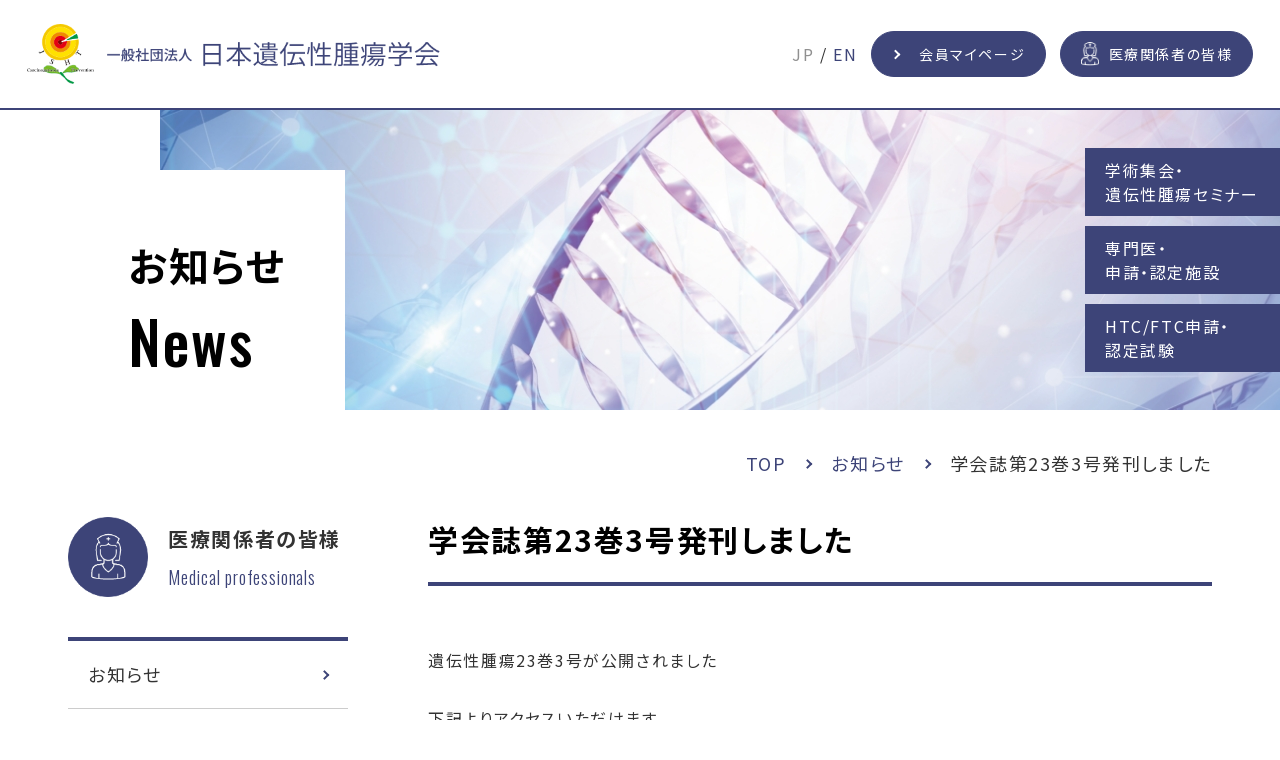

--- FILE ---
content_type: text/html; charset=UTF-8
request_url: https://jsht-info.jp/news/1942/
body_size: 6619
content:
<!DOCTYPE html>
<html lang="ja">
  <head>
    <meta charset="utf-8">
    <meta http-equiv="X-UA-Compatible" content="IE=edge">
    
    <meta name="viewport" content="width=device-width">
    <script src="https://cdn.jsdelivr.net/npm/viewport-extra@1.0.4/dist/viewport-extra.min.js"></script>
    <script>new ViewportExtra(375)</script>
    <meta name="description" content="日本遺伝性腫瘍学会の公式サイト（旧 日本家族性腫瘍学会）です。">
    <style>.l-page { visibility: hidden; }</style>
    <link rel="stylesheet" href="https://use.fontawesome.com/releases/v5.12.1/css/all.css">
    <link rel="preload" as="style" href="https://jsht-info.jp/assets/css/main.min.css" onload="this.onload=null;this.rel='stylesheet'">
    <link rel="preload" as="style" href="https://jsht-info.jp/assets/css/wp.css" onload="this.onload=null;this.rel='stylesheet'">
    <meta name='robots' content='index, follow, max-image-preview:large, max-snippet:-1, max-video-preview:-1' />

	<!-- This site is optimized with the Yoast SEO plugin v26.8 - https://yoast.com/product/yoast-seo-wordpress/ -->
	<title>医療関係者の皆様 | 学会誌第23巻3号発刊しました  | 日本遺伝性腫瘍学会</title>
	<meta name="description" content="遺伝性腫瘍23巻3号が公開されました   下記よりアクセスいただけます。 https://www.jstage.jst.go.jp/browse/jsht/-char/ja" />
	<link rel="canonical" href="https://jsht-info.jp/news/1942/" />
	<meta property="og:locale" content="ja_JP" />
	<meta property="og:type" content="article" />
	<meta property="og:title" content="医療関係者の皆様 | 学会誌第23巻3号発刊しました  | 日本遺伝性腫瘍学会" />
	<meta property="og:description" content="遺伝性腫瘍23巻3号が公開されました   下記よりアクセスいただけます。 https://www.jstage.jst.go.jp/browse/jsht/-char/ja" />
	<meta property="og:url" content="https://jsht-info.jp/news/1942/" />
	<meta property="og:site_name" content="日本遺伝性腫瘍学会 医療関係者サイト" />
	<meta property="article:modified_time" content="2023-12-18T00:53:50+00:00" />
	<meta name="twitter:card" content="summary_large_image" />
	<script type="application/ld+json" class="yoast-schema-graph">{"@context":"https://schema.org","@graph":[{"@type":"WebPage","@id":"https://jsht-info.jp/news/1942/","url":"https://jsht-info.jp/news/1942/","name":"医療関係者の皆様 | 学会誌第23巻3号発刊しました  | 日本遺伝性腫瘍学会","isPartOf":{"@id":"https://jsht-info.jp/#website"},"datePublished":"2023-12-15T00:52:42+00:00","dateModified":"2023-12-18T00:53:50+00:00","description":"遺伝性腫瘍23巻3号が公開されました   下記よりアクセスいただけます。 https://www.jstage.jst.go.jp/browse/jsht/-char/ja","breadcrumb":{"@id":"https://jsht-info.jp/news/1942/#breadcrumb"},"inLanguage":"ja","potentialAction":[{"@type":"ReadAction","target":["https://jsht-info.jp/news/1942/"]}]},{"@type":"BreadcrumbList","@id":"https://jsht-info.jp/news/1942/#breadcrumb","itemListElement":[{"@type":"ListItem","position":1,"name":"ホーム","item":"https://jsht-info.jp/"},{"@type":"ListItem","position":2,"name":"お知らせ","item":"https://jsht-info.jp/news/"},{"@type":"ListItem","position":3,"name":"学会誌第23巻3号発刊しました"}]},{"@type":"WebSite","@id":"https://jsht-info.jp/#website","url":"https://jsht-info.jp/","name":"日本遺伝性腫瘍学会 医療関係者サイト","description":"（旧 日本家族性腫瘍学会）","publisher":{"@id":"https://jsht-info.jp/#organization"},"potentialAction":[{"@type":"SearchAction","target":{"@type":"EntryPoint","urlTemplate":"https://jsht-info.jp/?s={search_term_string}"},"query-input":{"@type":"PropertyValueSpecification","valueRequired":true,"valueName":"search_term_string"}}],"inLanguage":"ja"},{"@type":"Organization","@id":"https://jsht-info.jp/#organization","name":"日本遺伝性腫瘍学会 公式サイト","url":"https://jsht-info.jp/","logo":{"@type":"ImageObject","inLanguage":"ja","@id":"https://jsht-info.jp/#/schema/logo/image/","url":"https://jsht-info.jp/wp/wp-content/uploads/2021/03/logo.png","contentUrl":"https://jsht-info.jp/wp/wp-content/uploads/2021/03/logo.png","width":621,"height":91,"caption":"日本遺伝性腫瘍学会 公式サイト"},"image":{"@id":"https://jsht-info.jp/#/schema/logo/image/"}}]}</script>
	<!-- / Yoast SEO plugin. -->


<link rel="alternate" title="oEmbed (JSON)" type="application/json+oembed" href="https://jsht-info.jp/wp-json/oembed/1.0/embed?url=https%3A%2F%2Fjsht-info.jp%2Fnews%2F1942%2F" />
<link rel="alternate" title="oEmbed (XML)" type="text/xml+oembed" href="https://jsht-info.jp/wp-json/oembed/1.0/embed?url=https%3A%2F%2Fjsht-info.jp%2Fnews%2F1942%2F&#038;format=xml" />
<style id='wp-img-auto-sizes-contain-inline-css' type='text/css'>
img:is([sizes=auto i],[sizes^="auto," i]){contain-intrinsic-size:3000px 1500px}
/*# sourceURL=wp-img-auto-sizes-contain-inline-css */
</style>
<style id='wp-emoji-styles-inline-css' type='text/css'>

	img.wp-smiley, img.emoji {
		display: inline !important;
		border: none !important;
		box-shadow: none !important;
		height: 1em !important;
		width: 1em !important;
		margin: 0 0.07em !important;
		vertical-align: -0.1em !important;
		background: none !important;
		padding: 0 !important;
	}
/*# sourceURL=wp-emoji-styles-inline-css */
</style>
<link rel="https://api.w.org/" href="https://jsht-info.jp/wp-json/" /><link rel="EditURI" type="application/rsd+xml" title="RSD" href="https://jsht-info.jp/wp/xmlrpc.php?rsd" />

<link rel='shortlink' href='https://jsht-info.jp/?p=1942' />
        <!-- Global site tag (gtag.js) - Google Analytics -->
    <script async src="https://www.googletagmanager.com/gtag/js?id=G-94JEEC517Q"></script>
    <script>
    window.dataLayer = window.dataLayer || [];
    function gtag(){dataLayer.push(arguments);}
    gtag('js', new Date());

    gtag('config', 'G-94JEEC517Q');
    </script>
  </head>
  <body>
    <div class="l-page">

          <header class="l-header">
    <div class="l-header__in"><a class="u-h-o" href="https://jsht-info.jp/"><img class="l-header__logo" src="https://jsht-info.jp/assets/images/common/logo.png" alt="一般社会法人 日本遺伝性腫瘍学会"></a>
      <div class="l-header__hamburger js-hamburger u-dn-pc">
        <div class="l-header__hamburger__line"><span></span><span></span><span></span>
        </div>
      </div>
      <ul class="l-header__nav js-hamburger-cont">
        <li class="l-header__nav--lang"><span>JP</span>&nbsp;/&nbsp;<a href="https://jsht-info.jp/en/medical_personnel/">EN</a></li>
        <li><a class="l-header__nav-link icon-member js-header-link js-header-link--member" href="https://gkb.jp/s/jsht/login" target="_blank">会員マイページ</a></li>
        <li class="u-mt-sp-20 u-mt-tb-20"><a class="l-header__nav-link icon-medical js-header-link js-header-link--medical" href="https://jsht-info.jp/medical_personnel/">医療関係者の皆様</a></li>
      </ul>
    </div>
  </header>          <div class="l-contents" data-page-id="" data-page-parent="" data-page-category="">
        <!-- Start to define the main content.-->
        <div class="l-contents__separate-side u-dn-pc">
          <div class="l-side__header"><img class="l-side__header__icon" src="https://jsht-info.jp/assets/images/common/icon_medical_circle_pc.png" alt="">
            <div class="l-side__header__tle">
              <p>医療関係者の皆様</p>
              <p class="l-side__header__tle--en">Medical professionals</p>
            </div>
          </div>
                    <nav class="l-side__body">
            <ul class="l-side__nav">
              <li><a class="l-side__nav-link js-side-link js-side-parent--news" href="https://jsht-info.jp/medical_personnel">お知らせ</a></li>
              <li>
                <p class="l-side__nav-link js-side-link js-side-parent js-side-parent--outline">学会概要</p>
                <div class="l-side__nav__child js-side-child">
                  <ul class="l-side__nav__child__link">
                    <li><a class="l-side__nav__child__link-item js-side-id--greeting" href="https://jsht-info.jp/medical_personnel/outline/greeting/">理事長挨拶</a></li>
                    <li><a class="l-side__nav__child__link-item js-side-id--history" href="https://jsht-info.jp/medical_personnel/outline/history/">沿革</a></li>
                    <li><a class="l-side__nav__child__link-item" href="https://jsht-info.jp/wp/wp-content/uploads/2025/06/jsht_chairman.pdf" target="_blank">歴代理事長</a></li>
                    <li><a class="l-side__nav__child__link-item js-side-id--director" href="https://jsht-info.jp/medical_personnel/outline/director/">役員・評議員</a></li>
                    <li><a class="l-side__nav__child__link-item js-side-id--committee" href="https://jsht-info.jp/medical_personnel/outline/committee/">委員会・部会</a></li>
                    <li><a class="l-side__nav__child__link-item" href="https://jsht-info.jp/wp/wp-content/uploads/2023/07/teikan_v2023_06.pdf" target="_blank">定款</a></li>
                    <li><a class="l-side__nav__child__link-item" href="https://jsht-info.jp/wp/wp-content/uploads/2025/10/teikan_saisokuv2025_10.pdf" target="_blank">定款細則</a></li>
            https://jsht-info.jp/wp/wp-content/uploads/2025/03/teikan_saisokuv2025_03.pdf        <li><a class="l-side__nav__child__link-item" href="https://jsht-info.jp/wp/wp-content/uploads/2025/10/club.pdf" target="_blank">各種委員会・部会規約</a></li>
                    <li><a class="l-side__nav__child__link-item" href="https://jsht-info.jp/wp/wp-content/uploads/2025/03/election_bylawsv2025_03.pdf" target="_blank">理事選挙施行細則</a></li>
                    <li><a class="l-side__nav__child__link-item" href="https://jsht-info.jp/wp/wp-content/uploads/2025/03/councilors_election_bylawsv2025_03.pdf" target="_blank">評議員選出細則</a></li>
                    <li><a class="l-side__nav__child__link-item" href="https://jsht-info.jp/wp/wp-content/uploads/2025/06/JSHT_local-association_2024_1018.pdf" target="_blank">地方会規程</a></li>
                    <li><a class="l-side__nav__child__link-item" href="https://jsht-info.jp/medical_personnel/outline/ethics_review_board/">倫理審査委員会規程</a></li>
                    <li><a class="l-side__nav__child__link-item" href="https://jsht-info.jp/medical_personnel/outline/coi/">COIに関する指針</a></li>
                    <li><a class="l-side__nav__child__link-item" href="https://jsht-info.jp/wp/wp-content/uploads/2023/07/reprinting.pdf" target="_blank">転載に関する規程</a></li>
                    <li><a class="l-side__nav__child__link-item" href="https://jsht-info.jp/assets/images/common/adjournment_reunion.pdf" target="_blank">休会・復会規程</a></li>
                    <li><a class="l-side__nav__child__link-item js-side-id--minutes" href="https://jsht-info.jp/medical_personnel/outline/minutes/">理事会・評議員会報告</a></li>
                  </ul>
                </div>
              </li>
              <li>
                <p class="l-side__nav-link js-side-link js-side-parent js-side-parent--project">学術活動・機関誌・Newsletter</p>
                <div class="l-side__nav__child js-side-child">
                  <ul class="l-side__nav__child__link">
                    <li><a class="l-side__nav__child__link-item js-side-id--annual_meeting" href="https://jsht-info.jp/medical_personnel/project/annual_meeting/">学術集会</a></li>
                    <li><a class="l-side__nav__child__link-item js-side-id--successive_annual_meeting" href="https://jsht-info.jp/wp/wp-content/uploads/2024/07/successive_annual_meeting.pdf" target="_blank">歴代学術集会</a></li>
                    <li><a class="l-side__nav__child__link-item js-side-id--seminar" href="http://totalmap.co.jp/seminar-jsht/index.html" target="_blank">遺伝性腫瘍セミナー</a></li>
                    <li><a class="l-side__nav__child__link-item js-side-id--bulletin" href="https://jsht-info.jp/medical_personnel/project/bulletin/">学会誌＆Newsletter</a></li>
                    <li><a class="l-side__nav__child__link-item js-side-id--backnumber" href="https://jsht-info.jp/medical_personnel/project/bulletin/backnumber.html">バックナンバー</a></li>
                    <li><a class="l-side__nav__child__link-item js-side-id--guideline" href="https://jsht-info.jp/medical_personnel/project/guideline/">ガイドライン</a></li>
                    <li><a class="l-side__nav__child__link-item js-side-id--working_groups" href="https://jsht-info.jp/medical_personnel/project/working_groups/">作業部会</a></li>
                    <li><a class="l-side__nav__child__link-item js-side-id--travelgrant" href="https://jsht-info.jp/medical_personnel/project/travelgrant/">トラベルグラント</a></li>
                    <li><a class="l-side__nav__child__link-item js-side-id--data" href="https://jsht-info.jp/medical_personnel/project/data/">診療資料集</a></li>
                  </ul>
                </div>
              </li>
              <li>
                <p class="l-side__nav-link js-side-link js-side-parent js-side-parent--information">関連情報</p>
                <div class="l-side__nav__child js-side-child">
                  <ul class="l-side__nav__child__link">
                    <li><a class="l-side__nav__child__link-item js-side-id--allied_meeting" href="https://jsht-info.jp/medical_personnel/information/allied_meeting/">関連集会</a></li>
                    <li><a class="l-side__nav__child__link-item js-side-id--topics" href="https://jsht-info.jp/medical_personnel/information/topics/">Topics</a></li>
                    <li><a class="l-side__nav__child__link-item js-side-id--opinion" href="https://jsht-info.jp/medical_personnel/information/opinion/">ゲノム診療に関する指針・見解</a></li>
                    <li><a class="l-side__nav__child__link-item js-side-id--link" href="https://jsht-info.jp/medical_personnel/information/link/">疾患別ガイドラインリンク</a></li>
                  </ul>
                </div>
              </li>
              <li><a class="l-side__nav-link js-side-link js-side-parent--patients_assoc" href="https://jsht-info.jp/medical_personnel/patients_assoc/">患者会</a></li>
              <li><a class="l-side__nav-link js-side-link js-side-parent--admission" href="https://jsht-info.jp/medical_personnel/admission/">入会案内</a></li>
              <li>
                <p class="l-side__nav-link js-side-link js-side-parent js-side-parent--specialist">専門医・HTC/FTC</p>
                <div class="l-side__nav__child js-side-child">
                  <ul class="l-side__nav__child__link">
                    <li><a class="l-side__nav__child__link-item js-side-id--coordinator" href="https://jsht-info.jp/medical_personnel/specialist/fcc/coordinator.html">HTC制度（遺伝性腫瘍コーディネーター）</a></li>
                    <li><a class="l-side__nav__child__link-item js-side-id--counselor" href="https://jsht-info.jp/medical_personnel/specialist/fcc/counselor.html">FTC制度（家族性腫瘍カウンセラー）</a></li>
                    <li><a class="l-side__nav__child__link-item js-side-id--htc_ftc_news" href="https://jsht-info.jp/medical_personnel/specialist/htc_ftc_news/">HTC/FTC制度に関するお知らせ</a></li>
                    <li><a class="l-side__nav__child__link-item" href="https://jsht-info.jp/wp/wp-content/uploads/2025/07/HTC202507.pdf" target="_blank">HTC一覧</a></li>
                    <li><a class="l-side__nav__child__link-item" href="https://jsht-info.jp/wp/wp-content/uploads/2025/06/FTC202504.pdf" target="_blank">FTC一覧</a></li>
                    <!-- <li><a class="l-side__nav__child__link-item js-side-id--familiar_tumors" href="https://jsht-info.jp/medical_personnel/specialist/familiar_tumors/">専門医制度</a></li> -->
                    <li><a class="l-side__nav__child__link-item js-side-id--specialist01" href="https://jsht-info.jp/medical_personnel/specialist/fcc/specialist01.html">遺伝性腫瘍専門医</a></li>
                      <li><a class="l-side__nav__child__link-item js-side-id--specialist02" href="https://jsht-info.jp/medical_personnel/specialist/fcc/specialist02.html">遺伝性腫瘍指導医</a></li>
                      <li><a class="l-side__nav__child__link-item js-side-id--specialist03" href="https://jsht-info.jp/medical_personnel/specialist/fcc/specialist03.html">遺伝性腫瘍研修施設</a></li>
                  </ul>
                </div>
              </li>
              <li><a class="l-side__nav-link js-side-link js-side-parent--admission" href="https://jsht-info.jp/e_learning/">E-learning</a></li>
            </ul>
          </nav>
            <!-- <a href="https://www.iden-gan.jp/" class="u-mb-20" target="_blank"><img src="https://jsht-info.jp/assets/images/common/side_bnr03.png" alt="遺伝とがんについて知ろう"></a>
            <a href="https://www.herusu-shuppan.co.jp/043-2/" class="u-mb-20" target="_blank"><img src="https://jsht-info.jp/assets/images/common/side_bnr01.png" alt="遺伝性腫瘍専門医テキストブック"></a>
            <a href="https://www.herusu-shuppan.co.jp/042-2/" target="_blank"><img src="https://jsht-info.jp/assets/images/common/side_bnr02.png" alt="遺伝性腫瘍ケーススタディー100"></a> -->        </div>
        <div class="l-heading">
          <div class="l-heading__body"><img class="l-heading__img" src="https://jsht-info.jp/assets/images/common/mv.jpg" alt=""/>
            <ul class="l-heading__list u-dn-sp">
              <li><a class="l-heading__list-item" href="https://jsht-info.jp/medical_personnel/project/annual_meeting/">学術集会・<br>遺伝性腫瘍セミナー</a></li>
              <li><a class="l-heading__list-item u-mt-10" href="https://jsht-info.jp/medical_personnel/specialist/familiar_tumors/">専門医・<br>申請・認定施設</a></li>
              <li><a class="l-heading__list-item u-mt-10" href="https://jsht-info.jp/medical_personnel/specialist/htc_ftc_news/">HTC/FTC申請・<br>認定試験</a></li>
            </ul>
          </div>
          <div class="l-contents__in c-flex">
            <h1 class="l-heading__tle">
              <p>お知らせ</p>
              <p class="l-heading__tle--en">News</p>
            </h1>
          </div>
          <div class="l-contents__in">
            <ul class="p-breadcrumbs">
              <li class="p-breadcrumbs__list"><a class="p-breadcrumbs__list-link" href="https://jsht-info.jp/">TOP</a></li>
              <li class="p-breadcrumbs__list"><a class="p-breadcrumbs__list-link" href="https://jsht-info.jp/medical_personnel/">お知らせ</a></li>
              <li class="p-breadcrumbs__list">学会誌第23巻3号発刊しました</li>
            </ul>
          </div>
        </div>
        <div class="l-contents__in l-contents__separate">
          <div class="l-contents__separate-side u-dn-sp u-dn-tb">
            <div class="l-side__header"><img class="l-side__header__icon" src="https://jsht-info.jp/assets/images/common/icon_medical_circle_pc.png" alt="">
              <div class="l-side__header__tle">
                <p>医療関係者の皆様</p>
                <p class="l-side__header__tle--en">Medical professionals</p>
              </div>
            </div>
             <nav class="l-side__body u-mb-40">
              <ul class="l-side__nav">
                <li><a class="l-side__nav-link js-side-link js-side-parent--news" href="https://jsht-info.jp/medical_personnel">お知らせ</a></li>
                <li>
                  <p class="l-side__nav-link js-side-link js-side-parent js-side-parent--outline">学会概要</p>
                  <div class="l-side__nav__child js-side-child">
                    <ul class="l-side__nav__child__link">
                      <li><a class="l-side__nav__child__link-item js-side-id--greeting" href="https://jsht-info.jp/medical_personnel/outline/greeting/">理事長挨拶</a></li>
                      <li><a class="l-side__nav__child__link-item js-side-id--history" href="https://jsht-info.jp/medical_personnel/outline/history/">沿革</a></li>
                      <li><a class="l-side__nav__child__link-item" href="https://jsht-info.jp/wp/wp-content/uploads/2025/06/jsht_chairman.pdf" target="_blank">歴代理事長</a></li>
                      <li><a class="l-side__nav__child__link-item js-side-id--director" href="https://jsht-info.jp/medical_personnel/outline/director/">役員・評議員</a></li>
                      <li><a class="l-side__nav__child__link-item js-side-id--committee" href="https://jsht-info.jp/medical_personnel/outline/committee/">委員会・部会</a></li>
                      <li><a class="l-side__nav__child__link-item" href="https://jsht-info.jp/wp/wp-content/uploads/2023/07/teikan_v2023_06.pdf" target="_blank">定款</a></li>
                      <li><a class="l-side__nav__child__link-item" href="https://jsht-info.jp/wp/wp-content/uploads/2025/10/teikan_saisokuv2025_10.pdf" target="_blank">定款細則</a></li>
                      <li><a class="l-side__nav__child__link-item" href="https://jsht-info.jp/wp/wp-content/uploads/2025/10/club.pdf" target="_blank">各種委員会・部会規約</a></li>
                      <li><a class="l-side__nav__child__link-item" href=https://jsht-info.jp/wp/wp-content/uploads/2025/03/election_bylawsv2025_03.pdf" target="_blank">理事選挙施行細則</a></li>
                      <li><a class="l-side__nav__child__link-item" href="https://jsht-info.jp/wp/wp-content/uploads/2025/03/councilors_election_bylawsv2025_03.pdf" target="_blank">評議員選出細則</a></li>
                      <li><a class="l-side__nav__child__link-item" href="https://jsht-info.jp/wp/wp-content/uploads/2025/06/JSHT_local-association_2024_1018.pdf" target="_blank">地方会規程</a></li>
                      <li><a class="l-side__nav__child__link-item" href="https://jsht-info.jp/medical_personnel/outline/ethics_review_board/">倫理審査委員会規程</a></li>
                        <li><a class="l-side__nav__child__link-item" href="https://jsht-info.jp/medical_personnel/outline/coi/">COIに関する指針</a></li>
                      <li><a class="l-side__nav__child__link-item" href="https://jsht-info.jp/wp/wp-content/uploads/2023/07/reprinting.pdf" target="_blank">転載に関する規程</a></li>
                      <li><a class="l-side__nav__child__link-item" href="https://jsht-info.jp/assets/images/common/adjournment_reunion.pdf" target="_blank">休会・復会規程</a></li>
                      <li><a class="l-side__nav__child__link-item js-side-id--minutes" href="https://jsht-info.jp/medical_personnel/outline/minutes/">理事会・評議員会報告</a></li>
                    </ul>
                  </div>
                </li>
                <li>
                  <p class="l-side__nav-link js-side-link js-side-parent js-side-parent--project">学術活動・機関誌・Newsletter</p>
                  <div class="l-side__nav__child js-side-child">
                    <ul class="l-side__nav__child__link">
                      <li><a class="l-side__nav__child__link-item js-side-id--annual_meeting" href="https://jsht-info.jp/medical_personnel/project/annual_meeting/">学術集会</a></li>
                      <li><a class="l-side__nav__child__link-item js-side-id--successive_annual_meeting" href="https://jsht-info.jp/wp/wp-content/uploads/2025/11/successive_annual_meeting31.pdf" target="_blank">歴代学術集会</a></li>
                      <li><a class="l-side__nav__child__link-item js-side-id--seminar" href="http://totalmap.co.jp/seminar-jsht/index.html" target="_blank">遺伝性腫瘍セミナー</a></li>
                      <li><a class="l-side__nav__child__link-item js-side-id--bulletin" href="https://jsht-info.jp/medical_personnel/project/bulletin/">学会誌＆Newsletter</a></li>
                      <li><a class="l-side__nav__child__link-item js-side-id--backnumber" href="https://jsht-info.jp/medical_personnel/project/bulletin/backnumber.html">バックナンバー</a></li>
                      <li><a class="l-side__nav__child__link-item js-side-id--guideline" href="https://jsht-info.jp/medical_personnel/project/guideline/">ガイドライン</a></li>
                      <li><a class="l-side__nav__child__link-item js-side-id--working_groups" href="https://jsht-info.jp/medical_personnel/project/working_groups/">作業部会</a></li>
                      <li><a class="l-side__nav__child__link-item js-side-id--travelgrant" href="https://jsht-info.jp/medical_personnel/project/travelgrant/">トラベルグラント</a></li>
                      <li><a class="l-side__nav__child__link-item js-side-id--data" href="https://jsht-info.jp/medical_personnel/project/data/">診療資料アーカイブ</a></li>
                    </ul>
                  </div>
                </li>
                <li>
                  <p class="l-side__nav-link js-side-link js-side-parent js-side-parent--information">関連情報</p>
                  <div class="l-side__nav__child js-side-child">
                    <ul class="l-side__nav__child__link">
                      <li><a class="l-side__nav__child__link-item js-side-id--allied_meeting" href="https://jsht-info.jp/medical_personnel/information/allied_meeting/">関連集会</a></li>
                      <li><a class="l-side__nav__child__link-item js-side-id--topics" href="https://jsht-info.jp/medical_personnel/information/topics/">Topics</a></li>
                      <li><a class="l-side__nav__child__link-item js-side-id--opinion" href="https://jsht-info.jp/medical_personnel/information/opinion/">ゲノム診療に関する指針・見解</a></li>
                      <li><a class="l-side__nav__child__link-item js-side-id--link" href="https://jsht-info.jp/medical_personnel/information/link/">疾患別ガイドラインリンク</a></li>
                    </ul>
                  </div>
                </li>
                <li><a class="l-side__nav-link js-side-link js-side-parent--patients_assoc" href="https://jsht-info.jp/medical_personnel/patients_assoc/">患者会</a></li>
                <li><a class="l-side__nav-link js-side-link js-side-parent--admission" href="https://jsht-info.jp/medical_personnel/admission/">入会案内</a></li>
                <li>
                  <p class="l-side__nav-link js-side-link js-side-parent js-side-parent--specialist">専門医・<br>HTC/FTC</p>
                  <div class="l-side__nav__child js-side-child">
                    <ul class="l-side__nav__child__link">
                    <!-- <li><a class="l-side__nav__child__link-item js-side-id--familiar_tumors" href="https://jsht-info.jp/medical_personnel/specialist/familiar_tumors/">専門医制度</a></li> -->
                      <li><a class="l-side__nav__child__link-item js-side-id--specialist01" href="https://jsht-info.jp/medical_personnel/specialist/fcc/specialist01.html">遺伝性腫瘍専門医</a></li>
                      <li><a class="l-side__nav__child__link-item js-side-id--specialist02" href="https://jsht-info.jp/medical_personnel/specialist/fcc/specialist02.html">遺伝性腫瘍指導医</a></li>
                      <li><a class="l-side__nav__child__link-item js-side-id--specialist03" href="https://jsht-info.jp/medical_personnel/specialist/fcc/specialist03.html">遺伝性腫瘍研修施設</a></li>
                      <li><a class="l-side__nav__child__link-item js-side-id--coordinator" href="https://jsht-info.jp/medical_personnel/specialist/fcc/coordinator.html">HTC制度（遺伝性腫瘍コーディネーター）</a></li>
                      <li><a class="l-side__nav__child__link-item js-side-id--counselor" href="https://jsht-info.jp/medical_personnel/specialist/fcc/counselor.html">FTC制度（家族性腫瘍カウンセラー）</a></li>
                      <li><a class="l-side__nav__child__link-item js-side-id--htc_ftc_news" href="https://jsht-info.jp/medical_personnel/specialist/htc_ftc_news/">HTC/FTC制度に関するお知らせ</a></li>
                      <li><a class="l-side__nav__child__link-item" href="https://jsht-info.jp/wp/wp-content/uploads/2025/07/HTC202507.pdf" target="_blank">HTC一覧</a></li>
                      <li><a class="l-side__nav__child__link-item" href="https://jsht-info.jp/wp/wp-content/uploads/2025/06/FTC202504.pdf" target="_blank">FTC一覧</a></li>
                    </ul>
                  </div>
                </li>
                <li><a class="l-side__nav-link js-side-link js-side-parent--admission" href="https://jsht-info.jp/e_learning/">E-learning</a></li>
              </ul>
            </nav>
            <a href="https://jsht-info.jp/medical_personnel/information/allied_meeting/" class="u-mb-20"><img src="https://jsht-info.jp/assets/images/common/bnr_allied_meeting.jpg" alt="第1回日本遺伝性腫瘍学会四国地方会 in 香川"></a>
            <a href="https://www.iden-gan.jp/" class="u-mb-20" target="_blank"><img src="https://jsht-info.jp/assets/images/common/side_bnr03.png" alt="遺伝とがんについて知ろう"></a>
            <a href="https://www.herusu-shuppan.co.jp/043-2/" class="u-mb-20" target="_blank"><img src="https://jsht-info.jp/assets/images/common/side_bnr01.png" alt="遺伝性腫瘍専門医テキストブック"></a>
            <a href="https://www.herusu-shuppan.co.jp/042-2/" class="u-mb-20" target="_blank"><img src="https://jsht-info.jp/assets/images/common/side_bnr02.png" alt="遺伝性腫瘍ケーススタディー100"></a>
            <a href="https://www.kanehara-shuppan.co.jp/books/detail.html?isbn=9784307204897&pc_mode_set=1" class="u-mb-20" target="_blank"><img src="https://jsht-info.jp/assets/images/common/side_bnr04.jpg" alt="遺伝性腫瘍症候群に関する多遺伝子パネル検査（MGPT）の手引き 2025年版"></a>
            <a href="https://jsht-info.jp/medical_personnel/specialist/fcc/coordinator.html"><img src="https://jsht-info.jp/assets/images/common/side_bnr05.jpg" alt="遺伝性腫瘍コーディネーターについて"></a>          </div>
          <div class="l-contents__separate-main">
            <h2 class="c-tle-line">学会誌第23巻3号発刊しました</h2>
            <div class="p-cms__main">
                                <p>遺伝性腫瘍<span>23</span>巻3号が公開されました</p>
<p><span> </span></p>
<p>下記よりアクセスいただけます。</p>
<p><a href="https://www.jstage.jst.go.jp/browse/jsht/-char/ja"><span>https://www.jstage.jst.go.jp/browse/jsht/-char/ja</span></a></p>            </div><!--p-cms__main-->
            
          </div>
        </div>
        <!-- End to define the main content.-->
      </div>
      <!-- Start to define the global fotter.-->
      <div class="u-dn-pc u-mb-40">
        <a href="https://jsht-info.jp/medical_personnel/information/allied_meeting/" class="u-mb-20 u-w-12"><img src="https://jsht-info.jp/assets/images/common/bnr_allied_meeting.jpg" alt="第1回日本遺伝性腫瘍学会四国地方会 in 香川" class="u-w-12"></a>
        <a href="https://www.iden-gan.jp/" class="u-mb-20 u-w-12" target="_blank"><img src="https://jsht-info.jp/assets/images/common/side_bnr03.png" alt="遺伝とがんについて知ろう" class="u-w-12"></a>
        <a href="https://www.herusu-shuppan.co.jp/043-2/" class="u-mb-20" target="_blank"><img src="https://jsht-info.jp/assets/images/common/side_bnr01.png" alt="遺伝性腫瘍専門医テキストブック"></a>
        <a href="https://www.herusu-shuppan.co.jp/042-2/" class="u-mb-20" target="_blank"><img src="https://jsht-info.jp/assets/images/common/side_bnr02.png" alt="遺伝性腫瘍ケーススタディー100"></a>
        <a href="https://www.kanehara-shuppan.co.jp/books/detail.html?isbn=9784307204897&pc_mode_set=1" class="u-mb-20" target="_blank"><img src="https://jsht-info.jp/assets/images/common/side_bnr04.jpg" alt="遺伝性腫瘍症候群に関する多遺伝子パネル検査（MGPT）の手引き 2025年版"></a>
        <a href="https://jsht-info.jp/medical_personnel/specialist/fcc/coordinator.html"><img src="https://jsht-info.jp/assets/images/common/side_bnr05.jpg" alt="遺伝性腫瘍コーディネーターについて"></a>
      </div>
      <footer class="l-footer">
        <div class="c-flex c-flex--hr-center u-lh-lg">
          <p>事務局：</p>
          <p>日本遺伝性腫瘍学会<br class="u-dn-tb u-dn-pc">（株式会社 へるす出版事業部内）<br>〒164-0001 東京都中野区中野２－２－３<br>E-mail: <a class="c-link-txt" href="m&#97;i&#108;t&#111;:&#106;sht@&#104;erus&#117;-&#115;hu&#112;&#112;&#97;&#110;&#46;c&#111;&#46;jp">&#106;sht@&#104;erus&#117;-&#115;hu&#112;&#112;&#97;&#110;&#46;c&#111;&#46;jp</a></p>
        </div>
        <p class="l-footer__copy u-mt-sm"><small>&copy;<b>一般社団法人</b>　日本遺伝性腫瘍学会</small></p>
      </footer>
      <!-- End to define the global fotter.-->
    </div>
    <script type="speculationrules">
{"prefetch":[{"source":"document","where":{"and":[{"href_matches":"/*"},{"not":{"href_matches":["/wp/wp-*.php","/wp/wp-admin/*","/wp/wp-content/uploads/*","/wp/wp-content/*","/wp/wp-content/plugins/*","/wp/wp-content/themes/iden/*","/*\\?(.+)"]}},{"not":{"selector_matches":"a[rel~=\"nofollow\"]"}},{"not":{"selector_matches":".no-prefetch, .no-prefetch a"}}]},"eagerness":"conservative"}]}
</script>
<script id="wp-emoji-settings" type="application/json">
{"baseUrl":"https://s.w.org/images/core/emoji/17.0.2/72x72/","ext":".png","svgUrl":"https://s.w.org/images/core/emoji/17.0.2/svg/","svgExt":".svg","source":{"concatemoji":"https://jsht-info.jp/wp/wp-includes/js/wp-emoji-release.min.js?ver=1188661f7fdf1ce23a463db2cf131c94"}}
</script>
<script type="module">
/* <![CDATA[ */
/*! This file is auto-generated */
const a=JSON.parse(document.getElementById("wp-emoji-settings").textContent),o=(window._wpemojiSettings=a,"wpEmojiSettingsSupports"),s=["flag","emoji"];function i(e){try{var t={supportTests:e,timestamp:(new Date).valueOf()};sessionStorage.setItem(o,JSON.stringify(t))}catch(e){}}function c(e,t,n){e.clearRect(0,0,e.canvas.width,e.canvas.height),e.fillText(t,0,0);t=new Uint32Array(e.getImageData(0,0,e.canvas.width,e.canvas.height).data);e.clearRect(0,0,e.canvas.width,e.canvas.height),e.fillText(n,0,0);const a=new Uint32Array(e.getImageData(0,0,e.canvas.width,e.canvas.height).data);return t.every((e,t)=>e===a[t])}function p(e,t){e.clearRect(0,0,e.canvas.width,e.canvas.height),e.fillText(t,0,0);var n=e.getImageData(16,16,1,1);for(let e=0;e<n.data.length;e++)if(0!==n.data[e])return!1;return!0}function u(e,t,n,a){switch(t){case"flag":return n(e,"\ud83c\udff3\ufe0f\u200d\u26a7\ufe0f","\ud83c\udff3\ufe0f\u200b\u26a7\ufe0f")?!1:!n(e,"\ud83c\udde8\ud83c\uddf6","\ud83c\udde8\u200b\ud83c\uddf6")&&!n(e,"\ud83c\udff4\udb40\udc67\udb40\udc62\udb40\udc65\udb40\udc6e\udb40\udc67\udb40\udc7f","\ud83c\udff4\u200b\udb40\udc67\u200b\udb40\udc62\u200b\udb40\udc65\u200b\udb40\udc6e\u200b\udb40\udc67\u200b\udb40\udc7f");case"emoji":return!a(e,"\ud83e\u1fac8")}return!1}function f(e,t,n,a){let r;const o=(r="undefined"!=typeof WorkerGlobalScope&&self instanceof WorkerGlobalScope?new OffscreenCanvas(300,150):document.createElement("canvas")).getContext("2d",{willReadFrequently:!0}),s=(o.textBaseline="top",o.font="600 32px Arial",{});return e.forEach(e=>{s[e]=t(o,e,n,a)}),s}function r(e){var t=document.createElement("script");t.src=e,t.defer=!0,document.head.appendChild(t)}a.supports={everything:!0,everythingExceptFlag:!0},new Promise(t=>{let n=function(){try{var e=JSON.parse(sessionStorage.getItem(o));if("object"==typeof e&&"number"==typeof e.timestamp&&(new Date).valueOf()<e.timestamp+604800&&"object"==typeof e.supportTests)return e.supportTests}catch(e){}return null}();if(!n){if("undefined"!=typeof Worker&&"undefined"!=typeof OffscreenCanvas&&"undefined"!=typeof URL&&URL.createObjectURL&&"undefined"!=typeof Blob)try{var e="postMessage("+f.toString()+"("+[JSON.stringify(s),u.toString(),c.toString(),p.toString()].join(",")+"));",a=new Blob([e],{type:"text/javascript"});const r=new Worker(URL.createObjectURL(a),{name:"wpTestEmojiSupports"});return void(r.onmessage=e=>{i(n=e.data),r.terminate(),t(n)})}catch(e){}i(n=f(s,u,c,p))}t(n)}).then(e=>{for(const n in e)a.supports[n]=e[n],a.supports.everything=a.supports.everything&&a.supports[n],"flag"!==n&&(a.supports.everythingExceptFlag=a.supports.everythingExceptFlag&&a.supports[n]);var t;a.supports.everythingExceptFlag=a.supports.everythingExceptFlag&&!a.supports.flag,a.supports.everything||((t=a.source||{}).concatemoji?r(t.concatemoji):t.wpemoji&&t.twemoji&&(r(t.twemoji),r(t.wpemoji)))});
//# sourceURL=https://jsht-info.jp/wp/wp-includes/js/wp-emoji-loader.min.js
/* ]]> */
</script>
    <script src="https://jsht-info.jp/assets/js/main.min.js" charset="UTF-8" async></script>
  </body>
</html>

--- FILE ---
content_type: text/css
request_url: https://jsht-info.jp/assets/css/main.min.css
body_size: 8866
content:
@charset "UTF-8";
@import url(https://fonts.googleapis.com/css2?family=Noto+Sans+JP:wght@400;500;700&family=Oswald:wght@300;500;700&display=swap);
@import url('https://fonts.googleapis.com/css2?family=Roboto:wght@300;400&display=swap');
/*! http://meyerweb.com/eric/tools/css/reset/
   v2.0 | 20110126
   License: none (public domain)
*/a,abbr,acronym,address,applet,article,aside,audio,b,big,blockquote,body,canvas,caption,center,cite,code,dd,del,details,dfn,div,dl,dt,em,embed,fieldset,figcaption,figure,footer,form,h1,h2,h3,h4,h5,h6,header,hgroup,html,i,iframe,img,ins,kbd,label,legend,li,mark,menu,nav,object,ol,output,p,pre,q,ruby,s,samp,section,small,span,strike,strong,sub,summary,sup,table,tbody,td,tfoot,th,thead,time,tr,tt,u,ul,var,video{margin:0;padding:0;border:0;font-size:100%;font:inherit;vertical-align:baseline}article,aside,details,figcaption,figure,footer,header,hgroup,main,menu,nav,section{display:block}img{max-width:100%;vertical-align:bottom}ol,ul{list-style:none}blockquote,q{quotes:none}blockquote:after,blockquote:before,q:after,q:before{content:'';content:none}table{border-collapse:collapse;border-spacing:0}*,:after,:before{-webkit-box-sizing:border-box;box-sizing:border-box}b,strong{font-weight:500}@font-face{font-family:plasma;src:url(../font/plasma.ttf?pc83rr) format("truetype"),url(../font/plasma.woff?pc83rr) format("woff"),url(../font/plasma.svg?pc83rr#plasma) format("svg");font-weight:400;font-style:normal;font-display:block}[class*=" c-icon-"]::before,[class^=c-icon-]::before{font-family:plasma!important;speak:never;font-style:normal;font-weight:400;font-variant:normal;text-transform:none;line-height:1;-webkit-font-smoothing:antialiased;-moz-osx-font-smoothing:grayscale}.c-icon-arrow:before{content:"\e900";margin-right:10px}.c-icon-arrow-primary::before{color:#b52222;content:"\e900";margin-right:10px}html{height:100%;font-size:62.5%}html.is-scrollPrevent{overflow:hidden}body{color:#333;font-size:1.6rem;font-family:"Noto Sans JP","游ゴシック体",YuGothic,"游ゴシック",Yu Gothic,"ヒラギノ角ゴ ProN W3","Hiragino Kaku Gothic ProN",sans-serif;line-height:1.5;letter-spacing:.1em;-webkit-font-smoothing:antialiased;-moz-osx-font-smoothing:grayscale;-webkit-font-feature-settings:'palt';font-feature-settings:'palt';word-wrap:break-word;-webkit-text-size-adjust:100%;position:relative;min-height:100%;overflow-y:scroll;-webkit-box-sizing:border-box;box-sizing:border-box}a{color:inherit;text-decoration:none;display:inline-block}img{max-width:100%;vertical-align:bottom}picture{display:block}b,strong{font-weight:700}button,input,select,textarea{outline:0;font-size:inherit;font-family:inherit;-webkit-appearance:none;-moz-appearance:none;appearance:none;border-radius:0;border:none}input{margin:0;border:none;-webkit-box-shadow:none;box-shadow:none}input[type=radio]{margin-top:0;margin-right:.5rem}select::-ms-expand{display:none}button{border:none;-webkit-box-shadow:none;box-shadow:none;background-color:transparent}.l-contents{max-width:100%}.l-contents__in{max-width:1600px;margin-left:auto;margin-right:auto;padding-left:5.33333vw;padding-right:5.33333vw}.l-contents__separate{padding-top:40px;padding-bottom:80px}.l-contents__separate-side{-webkit-box-flex:0;-ms-flex:none;flex:none;width:100%;padding-top:60px}.l-contents__separate-main{-webkit-box-flex:1;-ms-flex:auto;flex:auto}.l-header__in{width:100%;position:fixed;top:0;left:0;z-index:50;background-color:#fff;display:-webkit-box;display:-ms-flexbox;display:flex;-webkit-box-pack:justify;-ms-flex-pack:justify;justify-content:space-between;-webkit-box-align:center;-ms-flex-align:center;align-items:center;border-bottom:2px solid #3d4478;height:60px;padding:0 5.33333vw}.l-header__logo{width:32.29167vw;min-width:260px;max-width:620px}.l-header__hamburger{cursor:pointer}.l-header__hamburger__line{position:relative;width:36px;height:18px}.l-header__hamburger__line span{content:"";display:block;-webkit-transition:.4s;transition:.4s;background-color:#3d4478;border-radius:100px;position:absolute;left:0;width:100%;height:2px}.l-header__hamburger__line span:nth-of-type(1){top:0}.l-header__hamburger__line span:nth-of-type(2){top:50%;-webkit-transform:translateY(-50%);transform:translateY(-50%)}.l-header__hamburger__line span:nth-of-type(3){bottom:0}.is-active .l-header__hamburger__line span:nth-of-type(1){top:50%;-webkit-transform:translateY(-50%) rotate(-45deg);transform:translateY(-50%) rotate(-45deg)}.is-active .l-header__hamburger__line span:nth-of-type(2){opacity:0}.is-active .l-header__hamburger__line span:nth-of-type(3){top:50%;-webkit-transform:translateY(-50%) rotate(45deg);transform:translateY(-50%) rotate(45deg)}.l-header__nav{display:-webkit-box;display:-ms-flexbox;display:flex;-webkit-box-pack:justify;-ms-flex-pack:justify;justify-content:space-between;-webkit-box-align:center;-ms-flex-align:center;align-items:center}.btn-link,.l-header__nav-link,.p-top__header-link{color:#fff;border-radius:100px;border:1px solid #3d4478;background-color:#3d4478;height:46px;padding:0 20px;display:-webkit-box;display:-ms-flexbox;display:flex;-webkit-box-pack:center;-ms-flex-pack:center;justify-content:center;-webkit-box-align:center;-ms-flex-align:center;align-items:center;cursor:pointer;-webkit-transition:.4s;transition:.4s;font-size:1.4rem;font-size:clamp(1.4rem,.9375vw,1.8rem)}.is-active.p-top__header-link,.l-header__nav-link.is-active,.btn-link:hover,.l-header__nav-link:hover,.p-top__header-link:hover{color:#3d4478;background-color:#fff}.is-active.icon-member.p-top__header-link::before,.l-header__nav-link.is-active.icon-member::before,.l-header__nav-link:hover.icon-member::before,.p-top__header-link:hover.icon-member::before{border-color:#3d4478 #3d4478 transparent transparent}.is-active.icon-general.p-top__header-link::before,.l-header__nav-link.is-active.icon-general::before,.l-header__nav-link:hover.icon-general::before,.p-top__header-link:hover.icon-general::before{background-image:url(../images/common/icon_general_active.png)}.is-active.icon-medical.p-top__header-link::before,.l-header__nav-link.is-active.icon-medical::before,.l-header__nav-link:hover.icon-medical::before,.p-top__header-link:hover.icon-medical::before{background-image:url(../images/common/icon_medical_active.png)}.icon-member.p-top__header-link::before,.l-header__nav-link.icon-member::before{border-top:2px solid #fff;border-right:2px solid #fff;margin-right:20px;-webkit-transform:rotate(45deg);transform:rotate(45deg);content:"";display:block;width:7px;height:7px}.icon-general.p-top__header-link::before,.icon-medical.p-top__header-link::before,.l-header__nav-link.icon-general::before,.l-header__nav-link.icon-medical::before{margin-right:10px;background-size:contain;background-repeat:no-repeat;content:"";display:block;width:18px;height:24px}.icon-general.p-top__header-link::before,.l-header__nav-link.icon-general::before{background-image:url(../images/common/icon_general.png)}.icon-medical.p-top__header-link::before,.l-header__nav-link.icon-medical::before{background-image:url(../images/common/icon_medical.png)}.is-active.p-top__header-link,.l-header__nav-link.is-active{pointer-events:none}.l-heading__body{position:relative;display:-webkit-box;display:-ms-flexbox;display:flex;-webkit-box-pack:end;-ms-flex-pack:end;justify-content:flex-end}.l-heading__list{position:absolute;top:50%;right:0;-webkit-transform:translateY(-50%);transform:translateY(-50%)}.l-heading__list-item{color:#fff;min-width:195px;padding:10px 20px;background-color:#3d4478;cursor:pointer;-webkit-transition:.4s;transition:.4s}.l-heading__list-item:hover{opacity:.7}.l-heading__img{width:85.33333vw;height:100px;-o-object-fit:cover;object-fit:cover;font-family:"object-fit:cover;"}.l-heading__tle{color:#000;font-weight:700;background-color:#fff;display:-webkit-box;display:-ms-flexbox;display:flex;-webkit-box-pack:center;-ms-flex-pack:center;justify-content:center;-webkit-box-orient:vertical;-webkit-box-direction:normal;-ms-flex-direction:column;flex-direction:column;position:relative;z-index:2;font-size:2rem;font-size:clamp(2rem,3.33333vw,4rem);min-height:120px;padding:5.33333vw;margin-top:-80px}.l-heading__tle--en{font-family:Oswald,sans-serif;font-weight:500;font-size:2.8rem;font-size:clamp(2.8rem,5vw,6rem)}.l-side__header{display:-webkit-box;display:-ms-flexbox;display:flex;-webkit-box-align:center;-ms-flex-align:center;align-items:center;-webkit-box-pack:center;-ms-flex-pack:center;justify-content:center;padding-top:25px;padding-bottom:25px}.l-side__header__icon{width:10.66667vw;max-width:80px}.l-side__header__tle{font-weight:700;margin-left:20px;font-size:1.8rem;font-size:clamp(1.8rem,1.66667vw,2rem)}.l-side__header__tle--en{color:#3d4478;font-family:Oswald,sans-serif;font-weight:300;letter-spacing:.05em;font-size:1.4rem;font-size:clamp(1.4rem,1.5vw,1.8rem)}.l-side__nav-link{font-size:1.6rem;font-size:clamp(1.6rem,1.5vw,1.8rem);cursor:pointer;-webkit-transition:.4s;transition:.4s}.l-side__nav-link:hover{background-color:#ebecf1}.l-side__nav-link.is-active{background-color:#ebecf1}.l-side__nav-link.js-side-parent.is-active::after{-webkit-transform:translateY(-50%) rotate(135deg);transform:translateY(-50%) rotate(135deg)}.l-side__nav__child{display:none}.l-side__nav__child__link-item{position:relative;padding:20px 20px 20px 45px;cursor:pointer;-webkit-transition:.4s;transition:.4s;font-size:1.6rem;font-size:clamp(1.6rem,1.5vw,1.8rem)}.l-side__nav__child__link-item::before{border-top:2px solid #3d4478;border-right:2px solid #3d4478;-webkit-transform:translateY(-50%) rotate(45deg);transform:translateY(-50%) rotate(45deg);position:absolute;top:50%;left:20px;content:"";display:block;width:7px;height:7px}.l-side__nav__child__link-item.is-active{pointer-events:none}.l-footer{white-space: nowrap;border-top:2px solid #3d4478;font-size:1.4rem;font-size:clamp(1.4rem,1.5vw,1.8rem);padding:5.33333vw}.l-footer__copy{text-align: center; font-size:1.2rem;font-size:clamp(1.2rem,1.33333vw,1.6rem)}.l-page{overflow:hidden;visibility:visible}.c-btn-fill{display:inline-block;color:#fff;font-weight:700;border-radius:5px;background-color:#3d4478;position:relative;cursor:pointer;-webkit-transition:.4s;transition:.4s;padding:10px 20px 10px 35px}.c-btn-fill:hover{opacity:.7}.c-btn-fill::before{border-top:2px solid #fff;border-right:2px solid #fff;-webkit-transform:translateY(-50%) rotate(45deg);transform:translateY(-50%) rotate(45deg);content:"";display:block;width:7px;height:7px;position:absolute;top:50%;left:20px}.c-flex{display:-webkit-box;display:-ms-flexbox;display:flex}.c-flex--none{-webkit-box-flex:0;-ms-flex:none;flex:none}.c-flex--auto{-webkit-box-flex:1;-ms-flex:auto;flex:auto}.c-flex--wrap{-ms-flex-wrap:wrap;flex-wrap:wrap}.c-flex--col{-webkit-box-orient:vertical;-webkit-box-direction:normal;-ms-flex-direction:column;flex-direction:column}.c-flex--col-reverse{-webkit-box-orient:vertical;-webkit-box-direction:reverse;-ms-flex-direction:column-reverse;flex-direction:column-reverse}.c-flex--row-reverse{-webkit-box-orient:horizontal;-webkit-box-direction:reverse;-ms-flex-direction:row-reverse;flex-direction:row-reverse}.c-flex--hr-end{-webkit-box-pack:end;-ms-flex-pack:end;justify-content:flex-end}.c-flex--hr-center{-webkit-box-pack:center;-ms-flex-pack:center;justify-content:center}.c-flex--hr-between{-webkit-box-pack:justify;-ms-flex-pack:justify;justify-content:space-between}.c-flex--hr-around{-ms-flex-pack:distribute;justify-content:space-around}.c-flex--vt-start{-webkit-box-align:start;-ms-flex-align:start;align-items:flex-start}.c-flex--vt-end{-webkit-box-align:end;-ms-flex-align:end;align-items:flex-end}.c-flex--vt-center{-webkit-box-align:center;-ms-flex-align:center;align-items:center}.c-flex--vt-baseline{-webkit-box-align:baseline;-ms-flex-align:baseline;align-items:baseline}.c-img-fit--left{font-family:"object-fit:cover;object-position:left center;";-o-object-fit:cover;object-fit:cover;-o-object-position:left center;object-position:left center}.c-img-fit--right{font-family:"object-fit:cover;object-position:right center;";-o-object-fit:cover;object-fit:cover;-o-object-position:right center;object-position:right center}.c-img-fit--center{font-family:"object-fit:cover;object-position:center center;";-o-object-fit:cover;object-fit:cover;-o-object-position:center center;object-position:center center}.c-list-circle,.p-cms__main ul>li{line-height:1.85;padding-left:30px;position:relative}.c-list-circle::before,.p-cms__main ul>li::before{background-color:#3d4478;content:"";display:block;width:10px;height:10px;border-radius:50%;position:absolute;top:calc((1.85em - 10px)/ 2);left:0}.c-list-circle+.c-list-circle,.p-cms__main ul>.c-list-circle+li,.p-cms__main ul>li+.c-list-circle,.p-cms__main ul>li+li{margin-top:15px}.c-list-disc{line-height:1.85;padding-left:1em;position:relative}.c-list-disc::before{content:"・";display:block;position:absolute;top:0;left:0}.c-list-hash{line-height:1.85;padding-left:1em;text-indent:-1em}.c-list-hash::before{margin-right:.5em;content:"#";display:inline}.c-list-decimal{counter-reset:num 0}.c-list-decimal__item,.p-cms__main ol>li{line-height:1.85;padding-left:1.5em;text-indent:-1.5em}.c-list-decimal__item::before,.p-cms__main ol>li::before{counter-increment:num 1;content:counter(num) ".";color:#3d4478;display:inline;padding-right:.5em}.c-list-decimal__item+.c-list-decimal__item,.p-cms__main ol>.c-list-decimal__item+li,.p-cms__main ol>li+.c-list-decimal__item,.p-cms__main ol>li+li{margin-top:15px}.c-list-define{line-height:1.85}.c-list-define>dt{-webkit-box-flex:0;-ms-flex:none;flex:none;margin-right:10px}.c-list-define+.c-list-define{margin-top:20px}.c-link{line-height:1.85;padding-left:25px;position:relative}.c-link::before{border-top:2px solid #3d4478;border-right:2px solid #3d4478;-webkit-transform:rotate(45deg);transform:rotate(45deg);content:"";display:block;width:7px;height:7px;position:absolute;top:calc((2em - 10px)/ 2);left:0}.c-link+.c-link{margin-top:15px}.c-link-txt,.p-cms__main p a{color:#3d4478;text-decoration:underline;word-break:break-all;cursor:pointer;-webkit-transition:.4s;transition:.4s}.c-link-txt:hover,.p-cms__main p a:hover{opacity:.7}.c-link-txt.icon-pdf::after,.p-cms__main p a.icon-pdf::after{vertical-align:middle;content:"";display:inline-block;background-image:url(../images/common/icon_pdf.png);background-size:contain;background-position:center;background-repeat:no-repeat;width:25px;height:30px;margin-left:10px;margin-right:10px}.c-link-txt.icon-zip::after,.p-cms__main p a.icon-zip::after{vertical-align:middle;content:"";display:inline-block;background-image:url(../images/common/icon_zip.png);background-size:contain;background-position:center;background-repeat:no-repeat;width:25px;height:30px;margin-left:10px;margin-right:10px}.c-link-txt.icon-excel::after,.p-cms__main p a.icon-excel::after{vertical-align:middle;content:"";display:inline-block;background-image:url(../images/common/icon_excel.png);background-size:contain;background-position:center;background-repeat:no-repeat;width:25px;height:30px;margin-left:10px;margin-right:10px}.c-link-txt.icon-word::after,.p-cms__main p a.icon-word::after{vertical-align:middle;content:"";display:inline-block;background-image:url(../images/common/icon_word.png);background-size:contain;background-position:center;background-repeat:no-repeat;width:25px;height:30px;margin-left:10px;margin-right:10px}.c-link-txt.icon-external::after,.p-cms__main p a.icon-external::after{vertical-align:middle;content:"";display:inline-block;background-image:url(../images/common/icon_external.png);background-size:contain;background-position:center;background-repeat:no-repeat;width:20px;height:20px;margin-left:10px;margin-right:10px}.c-tle-line{color:#000;font-weight:700;border-bottom:4px solid #3d4478;font-size:2rem;font-size:clamp(2rem,2.5vw,3rem);padding-bottom:10px;margin-bottom:40px}.c-tle-box,.p-cms__main h3{color:#3d4478;font-weight:700;border:solid 1px #3d4478;padding:10px;margin-bottom:40px;font-size:1.8rem;font-size:clamp(1.8rem,1.66667vw,2rem)}.c-tle-circle,.p-cms__main h4{color:#3d4478;display:inline-block;font-size:1.4rem;font-weight:700;border:solid 1px #3d4478;border-radius:100px;padding:5px 20px;margin-bottom:15px}.c-tle-decimal--lg{color:#000;line-height:1.85;font-weight:700;display:-webkit-box;display:-ms-flexbox;display:flex;margin-bottom:40px;font-size:1.6rem;font-size:clamp(1.6rem,1.66667vw,2rem)}.c-tle-decimal--lg__num{margin-right:.5em;-webkit-box-flex:0;-ms-flex:none;flex:none}.c-tle-decimal--md{font-weight:700;padding-left:1.5em;text-indent:-1.5em}.c-box{line-height:1.85;border:solid 1px #ccc;background-color:#fff;padding:20px}.wp-pagenavi>a{display:inline-block;color:#fff;border-radius:5px;background-color:#3d4478;position:relative;margin-top:40px;cursor:pointer;-webkit-transition:.4s;transition:.4s}.wp-pagenavi>a:hover{opacity:.7}.wp-pagenavi>a::before{content:"";display:block;width:7px;height:7px}.wp-pagenavi>a+a{margin-left:20px}.wp-pagenavi .previouspostslink{padding:10px 20px 10px 35px}.wp-pagenavi .previouspostslink::before{border-top:2px solid #fff;border-left:2px solid #fff;-webkit-transform:translateY(-50%) rotate(-45deg);transform:translateY(-50%) rotate(-45deg);position:absolute;top:50%;left:20px}.wp-pagenavi .nextpostslink{padding:10px 35px 10px 20px}.wp-pagenavi .nextpostslink::before{border-top:2px solid #fff;border-right:2px solid #fff;-webkit-transform:translateY(-50%) rotate(45deg);transform:translateY(-50%) rotate(45deg);position:absolute;top:50%;right:20px}.p-cms__main blockquote,.p-cms__main figure,.p-cms__main h3,.p-cms__main h4,.p-cms__main ol,.p-cms__main p,.p-cms__main table,.p-cms__main ul{margin-top:30px}.p-cms__main h3{margin-top:40px}.p-cms__main h3+h4{margin-top:0}.p-cms__main h4{margin-bottom:0}.p-cms__main ol{counter-reset:num 0}.p-cms__main p{line-height:1.85}.p-cms__main p+p{margin-top:0}.p-cms__main p em{font-style:italic}.p-cms__main blockquote{background-color:#ebecf1;padding:20px}.p-cms__main blockquote>p{margin-top:0}.p-cms__main strong{color:#b52222}.p-cms__main table{width:100%;border-collapse:collapse}.p-cms__main table tr{border-bottom:1px solid #ccc}.p-cms__main table td,.p-cms__main table th{line-height:1.85;vertical-align:middle;padding:10px}.p-cms__main table th{color:#fff;background-color:#3d4478;text-align:left}.p-cms__main table th+th{border-left:1px solid #ccc}.p-cms__main table td+td{border-left:1px solid #ccc}.p-table{width:100%;border-collapse:collapse}.p-table__tr{border-bottom:1px solid #ccc}.p-table__th{color:#fff;background-color:#3d4478;min-width:200px}.p-table td,.p-table th{line-height:1.85;padding:20px;vertical-align:middle}.p-form-select{height:44px;position:relative}.p-form-select::after{content:'';border-bottom:2px solid #3d4478;border-right:2px solid #3d4478;position:absolute;top:50%;right:20px;-webkit-transform:translateY(-50%) rotate(45deg);transform:translateY(-50%) rotate(45deg);margin-top:-1px;width:7px;height:7px}.p-form-select>select{display:block;padding:10px;border:1px solid #ccc;width:100%;height:100%}.p-form-select>select:focus{outline:0}.p-breadcrumbs{display:-webkit-box;display:-ms-flexbox;display:flex;-webkit-box-pack:end;-ms-flex-pack:end;justify-content:flex-end;-webkit-box-align:center;-ms-flex-align:center;align-items:center;-ms-flex-wrap:wrap;flex-wrap:wrap;margin-top:-10px}.p-breadcrumbs__list{text-align:right;margin-top:10px;margin-left:20px;font-size:1.6rem;font-size:clamp(1.6rem,1.5vw,1.8rem)}.p-breadcrumbs__list:not(:last-of-type){padding-right:25px;position:relative}.p-breadcrumbs__list:not(:last-of-type)::after{border-top:2px solid #3d4478;border-right:2px solid #3d4478;-webkit-transform:translateY(-50%) rotate(45deg);transform:translateY(-50%) rotate(45deg);position:absolute;top:50%;right:0;content:"";display:block;width:7px;height:7px}.p-breadcrumbs__list-link{color:#3d4478;cursor:pointer;-webkit-transition:.4s;transition:.4s}.p-breadcrumbs__list-link:hover{opacity:.7}.p-tab{border-bottom:4px solid #3d4478;display:-webkit-box;display:-ms-flexbox;display:flex;-webkit-box-align:center;-ms-flex-align:center;align-items:center}.p-tab li+li{border-left:1px solid #ccc}.p-tab__item{text-align:center;height:90px;padding:20px;background-color:#ebecf1;display:-webkit-box;display:-ms-flexbox;display:flex;-webkit-box-pack:center;-ms-flex-pack:center;justify-content:center;-webkit-box-align:center;-ms-flex-align:center;align-items:center;cursor:pointer;-webkit-transition:.4s;transition:.4s}.p-tab__item:hover{color:#fff;background-color:#3d4478}.p-tab__item.is-active{color:#fff;background-color:#3d4478}.p-news>a{cursor:pointer;-webkit-transition:.4s;transition:.4s}.p-news>a:hover{opacity:.7}.p-news__list{display:-webkit-box;display:-ms-flexbox;display:flex;-webkit-box-align:center;-ms-flex-align:center;align-items:center;border-bottom:1px dotted #ccc;padding:20px 0}.p-news__list-date{color:#888;font-size:1.4rem;display:-webkit-box;display:-ms-flexbox;display:flex;-webkit-box-align:center;-ms-flex-align:center;align-items:center}.p-news__list-date::after{margin-left:20px;margin-right:20px;background-color:#ccc;content:"";display:inline-block;width:1px;height:20px}.p-news__list-tag{display:none;font-size:1.4rem;min-width:80px;margin-right:20px}.p-error{text-align:center;max-width:1000px;margin-left:auto;margin-right:auto;padding-left:5.33333vw;padding-right:5.33333vw;-webkit-box-sizing:content-box;box-sizing:content-box;padding-top:40px;padding-bottom:60px}.p-error__tle--en{color:#000;font-family:Oswald,sans-serif;font-weight:500;font-size:2.8rem;font-size:clamp(2.8rem,5vw,6rem)}.p-error__tle--jp{display:block;font-weight:700;margin-top:10px;font-size:2rem;font-size:clamp(2rem,2.5vw,3rem)}.p-error__box{color:#3d4478;font-weight:700;border:solid 1px #3d4478;padding:10px;font-size:1.8rem;font-size:clamp(1.8rem,1.66667vw,2rem)}.p-error__fill{display:inline-block;text-align:left;background-color:#ebecf1;padding:20px}.p-top{height:100%;min-height:100vh;background-image:url(../images/top/mv_bg.jpg);background-size:cover;background-position:center;background-repeat:no-repeat;padding:30px 5.33333vw 0}.p-top__header{display:-webkit-box;display:-ms-flexbox;display:flex;-webkit-box-pack:end;-ms-flex-pack:end;justify-content:flex-end}.p-top__logo{width:38.28125vw;min-width:335px;max-width:735px}.p-top__logo--en{font-family:Oswald,sans-serif;font-weight:500;text-align:center;margin-top:10px;font-size:1.4rem;font-size:clamp(1.4rem,4.16667vw,5rem)}.p-top__in{max-width:1100px;margin-left:auto;margin-right:auto;margin-top:20px}.p-top__link{color:#3d4478;display:-webkit-box;display:-ms-flexbox;display:flex;-webkit-box-align:center;-ms-flex-align:center;align-items:center;font-size:1.6rem;font-size:clamp(1.6rem,1.66667vw,2rem);cursor:pointer;-webkit-transition:.4s;transition:.4s}.p-top__link:hover{opacity:.7}.p-top__link::before{margin-right:20px;content:"";display:inline-block;background-image:url(../images/top/icon_arrow_circle.png);background-size:contain;background-position:center;background-repeat:no-repeat;width:40px;height:40px}.p-top__card{background-color:#fff;-webkit-box-shadow:0 0 20px 0 rgba(0,0,0,.1);box-shadow:0 0 20px 0 rgba(0,0,0,.1);cursor:pointer;-webkit-transition:.4s;transition:.4s;width:100%;padding:20px 5.33333vw}a.p-top__card:hover{opacity:.7}.p-top__card__icon{width:6.25vw;min-width:40px}.p-top__card__tle{font-weight:700;margin-left:20px;font-size:1.8rem;font-size:clamp(1.8rem,2.16667vw,2.6rem)}.p-top__card__tle--en{color:#3d4478;font-family:Oswald,sans-serif;font-weight:300;letter-spacing:.05em;font-size:1.4rem;font-size:clamp(1.4rem,1.5vw,1.8rem)}.p-top__card__desc{line-height:1.85;font-size:1.4rem;font-size:clamp(1.4rem,1.5vw,1.8rem);margin-top:20px}.p-top__footer{white-space: nowrap;font-size:1.4rem;font-size:clamp(1.4rem,1.5vw,1.8rem);padding:5.33333vw 0}.p-top__footer__copy{font-size:1.2rem;font-size:clamp(1.2rem,1.33333vw,1.6rem)}.u-c-white{color:#fff}.u-bg-white{background-color:#fff}.u-c-default{color:#333}.u-bg-default{background-color:#333}.u-c-black{color:#000}.u-bg-black{background-color:#000}.u-c-bace{color:#ebecf1}.u-bg-bace{background-color:#ebecf1}.u-c-gray-01{color:#ccc}.u-bg-gray-01{background-color:#ccc}.u-c-gray-02{color:#888}.u-bg-gray-02{background-color:#888}.u-c-natural{color:#3d4478}.u-bg-natural{background-color:#3d4478}.u-c-primary{color:#b52222}.u-bg-primary{background-color:#b52222}.u-c-cyan{color:#0080b1}.u-bg-cyan{background-color:#0080b1}.u-c-green{color:#519c85}.u-bg-green{background-color:#519c85}.u-c-purple{color:#9c519c}.u-bg-purple{background-color:#9c519c}.u-c-yellow{color:#9c8d51}.u-bg-yellow{background-color:#9c8d51}.u-dn{display:none}.u-ff-en{font-family:Oswald,sans-serif}.u-ff-gothic{font-family:"Noto Sans JP","游ゴシック体",YuGothic,"游ゴシック",Yu Gothic,"ヒラギノ角ゴ ProN W3","Hiragino Kaku Gothic ProN",sans-serif}.u-fw-bold{font-weight:700}.u-fw-medium{font-weight:500}.u-fw-normal{font-weight:400}.u-fw-light{font-weight:300}.u-h-o{cursor:pointer;-webkit-transition:.4s;transition:.4s}.u-h-o:hover{opacity:.7}.u-lh-1{line-height:1}.u-lh-lg{line-height:1.85}.u-lh-md{line-height:1.5}.u-mt-lg{margin-top:40px}.u-mb-lg{margin-bottom:40px}.u-mt-md{margin-top:40px}.u-mb-md{margin-bottom:40px}.u-mt-sm{margin-top:20px}.u-mb-sm{margin-bottom:20px}.u-mt-xs{margin-top:20px}.u-mb-xs{margin-bottom:20px}.u-mt-0{margin-top:0}.u-mt-5{margin-top:5px}.u-mt-10{margin-top:10px}.u-mt-15{margin-top:15px}.u-mt-20{margin-top:20px}.u-mt-25{margin-top:25px}.u-mt-30{margin-top:30px}.u-mt-35{margin-top:35px}.u-mt-40{margin-top:40px}.u-mt-45{margin-top:45px}.u-mt-50{margin-top:50px}.u-mt-55{margin-top:55px}.u-mt-60{margin-top:60px}.u-mt-65{margin-top:65px}.u-mt-70{margin-top:70px}.u-mt-75{margin-top:75px}.u-mt-80{margin-top:80px}.u-mt-85{margin-top:85px}.u-mt-90{margin-top:90px}.u-mt-95{margin-top:95px}.u-mt-100{margin-top:100px}.u-mb-0{margin-bottom:0}.u-mb-5{margin-bottom:5px}.u-mb-10{margin-bottom:10px}.u-mb-15{margin-bottom:15px}.u-mb-20{margin-bottom:20px}.u-mb-25{margin-bottom:25px}.u-mb-30{margin-bottom:30px}.u-mb-35{margin-bottom:35px}.u-mb-40{margin-bottom:40px}.u-mb-45{margin-bottom:45px}.u-mb-50{margin-bottom:50px}.u-mb-55{margin-bottom:55px}.u-mb-60{margin-bottom:60px}.u-mb-65{margin-bottom:65px}.u-mb-70{margin-bottom:70px}.u-mb-75{margin-bottom:75px}.u-mb-80{margin-bottom:80px}.u-mb-85{margin-bottom:85px}.u-mb-90{margin-bottom:90px}.u-mb-95{margin-bottom:95px}.u-mb-100{margin-bottom:100px}.u-mr-0{margin-right:0}.u-mr-5{margin-right:5px}.u-mr-10{margin-right:10px}.u-mr-15{margin-right:15px}.u-mr-20{margin-right:20px}.u-mr-25{margin-right:25px}.u-mr-30{margin-right:30px}.u-mr-35{margin-right:35px}.u-mr-40{margin-right:40px}.u-mr-45{margin-right:45px}.u-mr-50{margin-right:50px}.u-mr-55{margin-right:55px}.u-mr-60{margin-right:60px}.u-mr-65{margin-right:65px}.u-mr-70{margin-right:70px}.u-mr-75{margin-right:75px}.u-mr-80{margin-right:80px}.u-mr-85{margin-right:85px}.u-mr-90{margin-right:90px}.u-mr-95{margin-right:95px}.u-mr-100{margin-right:100px}.u-mr-a{margin-right:auto}.u-ml-0{margin-left:0}.u-ml-5{margin-left:5px}.u-ml-10{margin-left:10px}.u-ml-15{margin-left:15px}.u-ml-20{margin-left:20px}.u-ml-25{margin-left:25px}.u-ml-30{margin-left:30px}.u-ml-35{margin-left:35px}.u-ml-40{margin-left:40px}.u-ml-45{margin-left:45px}.u-ml-50{margin-left:50px}.u-ml-55{margin-left:55px}.u-ml-60{margin-left:60px}.u-ml-65{margin-left:65px}.u-ml-70{margin-left:70px}.u-ml-75{margin-left:75px}.u-ml-80{margin-left:80px}.u-ml-85{margin-left:85px}.u-ml-90{margin-left:90px}.u-ml-95{margin-left:95px}.u-ml-100{margin-left:100px}.u-ml-a{margin-left:auto}.u-pt-lg{padding-top:40px}.u-pb-lg{padding-bottom:40px}.u-pt-md{padding-top:40px}.u-pb-md{padding-bottom:40px}.u-pt-sm{padding-top:20px}.u-pb-sm{padding-bottom:20px}.u-pt-xs{padding-top:20px}.u-pb-xs{padding-bottom:20px}.u-pt-0{padding-top:0}.u-pt-5{padding-top:5px}.u-pt-10{padding-top:10px}.u-pt-15{padding-top:15px}.u-pt-20{padding-top:20px}.u-pt-25{padding-top:25px}.u-pt-30{padding-top:30px}.u-pt-35{padding-top:35px}.u-pt-40{padding-top:40px}.u-pt-45{padding-top:45px}.u-pt-50{padding-top:50px}.u-pt-55{padding-top:55px}.u-pt-60{padding-top:60px}.u-pt-65{padding-top:65px}.u-pt-70{padding-top:70px}.u-pt-75{padding-top:75px}.u-pt-80{padding-top:80px}.u-pt-85{padding-top:85px}.u-pt-90{padding-top:90px}.u-pt-95{padding-top:95px}.u-pt-100{padding-top:100px}.u-pb-0{padding-bottom:0}.u-pb-5{padding-bottom:5px}.u-pb-10{padding-bottom:10px}.u-pb-15{padding-bottom:15px}.u-pb-20{padding-bottom:20px}.u-pb-25{padding-bottom:25px}.u-pb-30{padding-bottom:30px}.u-pb-35{padding-bottom:35px}.u-pb-40{padding-bottom:40px}.u-pb-45{padding-bottom:45px}.u-pb-50{padding-bottom:50px}.u-pb-55{padding-bottom:55px}.u-pb-60{padding-bottom:60px}.u-pb-65{padding-bottom:65px}.u-pb-70{padding-bottom:70px}.u-pb-75{padding-bottom:75px}.u-pb-80{padding-bottom:80px}.u-pb-85{padding-bottom:85px}.u-pb-90{padding-bottom:90px}.u-pb-95{padding-bottom:95px}.u-pb-100{padding-bottom:100px}.u-pr-0{padding-right:0}.u-pr-5{padding-right:5px}.u-pr-10{padding-right:10px}.u-pr-15{padding-right:15px}.u-pr-20{padding-right:20px}.u-pr-25{padding-right:25px}.u-pr-30{padding-right:30px}.u-pr-35{padding-right:35px}.u-pr-40{padding-right:40px}.u-pr-45{padding-right:45px}.u-pr-50{padding-right:50px}.u-pr-55{padding-right:55px}.u-pr-60{padding-right:60px}.u-pr-65{padding-right:65px}.u-pr-70{padding-right:70px}.u-pr-75{padding-right:75px}.u-pr-80{padding-right:80px}.u-pr-85{padding-right:85px}.u-pr-90{padding-right:90px}.u-pr-95{padding-right:95px}.u-pr-100{padding-right:100px}.u-pl-0{padding-left:0}.u-pl-5{padding-left:5px}.u-pl-10{padding-left:10px}.u-pl-15{padding-left:15px}.u-pl-20{padding-left:20px}.u-pl-25{padding-left:25px}.u-pl-30{padding-left:30px}.u-pl-35{padding-left:35px}.u-pl-40{padding-left:40px}.u-pl-45{padding-left:45px}.u-pl-50{padding-left:50px}.u-pl-55{padding-left:55px}.u-pl-60{padding-left:60px}.u-pl-65{padding-left:65px}.u-pl-70{padding-left:70px}.u-pl-75{padding-left:75px}.u-pl-80{padding-left:80px}.u-pl-85{padding-left:85px}.u-pl-90{padding-left:90px}.u-pl-95{padding-left:95px}.u-pl-100{padding-left:100px}.u-ta-l{text-align:left}.u-ta-c{text-align:center}.u-ta-r{text-align:right}.u-ta-j{text-align:justify}.u-fa-plus{font-size:2rem;margin-right:5px}.u-fs-10{font-size:1rem}.u-fs-11{font-size:1.1rem}.u-fs-12{font-size:1.2rem}.u-fs-13{font-size:1.3rem}.u-fs-14{font-size:1.4rem}.u-fs-15{font-size:1.5rem}.u-fs-16{font-size:1.6rem}.u-fs-17{font-size:1.7rem}.u-fs-18{font-size:1.8rem}.u-fs-19{font-size:1.9rem}.u-fs-20{font-size:2rem}.u-fs-21{font-size:2.1rem}.u-fs-22{font-size:2.2rem}.u-fs-23{font-size:2.3rem}.u-fs-24{font-size:2.4rem}.u-fs-25{font-size:2.5rem}.u-fs-26{font-size:2.6rem}.u-fs-27{font-size:2.7rem}.u-fs-28{font-size:2.8rem}.u-fs-29{font-size:2.9rem}.u-fs-30{font-size:3rem}.u-w-1{width:8.33333%}.u-w-2{width:16.66667%}.u-w-3{width:25%}.u-w-4{width:33.33333%}.u-w-5{width:41.66667%}.u-w-6{width:50%}.u-w-7{width:58.33333%}.u-w-8{width:66.66667%}.u-w-9{width:75%}.u-w-10{width:83.33333%}.u-w-11{width:91.66667%}.u-w-12{width:100%}.u-h-12{height:100%}.u-td-under{text-decoration:underline}.u-td-through{text-decoration:line-through}.u-pe-none{pointer-events:none}@media all and (min-width:768px){a[href*="tel:"]{display:inline-block;pointer-events:none;cursor:default}.l-contents__separate{padding-bottom:170px}.l-heading__img{width:87.5vw;max-width:1400px;height:300px}.l-heading__tle{min-height:280px;padding:60px;margin-top:-240px}.l-side__header__tle--en{margin-top:10px}.l-footer{padding:40px 5.33333vw}.c-btn-fill{padding:20px 40px 20px 45px}.c-img-fit--left-tb{font-family:"object-fit:cover;object-position:left center;";-o-object-fit:cover;object-fit:cover;-o-object-position:left center;object-position:left center}.c-img-fit--right-tb{font-family:"object-fit:cover;object-position:right center;";-o-object-fit:cover;object-fit:cover;-o-object-position:right center;object-position:right center}.c-img-fit--center-tb{font-family:"object-fit:cover;object-position:center center;";-o-object-fit:cover;object-fit:cover;-o-object-position:center center;object-position:center center}.c-list-define{display:-webkit-box;display:-ms-flexbox;display:flex}.c-list-define+.c-list-define{margin-top:10px}.c-list-define__name{width:160px}.c-link-txt.icon-pdf::after,.p-cms__main p a.icon-pdf::after{margin-left:20px;margin-right:20px}.c-link-txt.icon-zip::after,.p-cms__main p a.icon-zip::after{margin-left:20px;margin-right:20px}.c-link-txt.icon-excel::after,.p-cms__main p a.icon-excel::after{margin-left:20px;margin-right:20px}.c-link-txt.icon-word::after,.p-cms__main p a.icon-word::after{margin-left:20px;margin-right:20px}.c-link-txt.icon-external::after,.p-cms__main p a.icon-external::after{margin-left:20px;margin-right:20px}.c-tle-line{padding-bottom:20px;margin-bottom:60px}.c-box{padding:40px}.p-cms__main h3{margin-top:60px}.p-cms__main blockquote{padding:40px}.p-cms__main table td,.p-cms__main table th{padding:20px}.p-cms__main table th{text-align:center}.p-error{padding-top:100px;padding-bottom:140px}.p-error__fill{padding:60px}.p-top{padding:60px 40px 0}.p-top__in{margin-top:4.16667vw}.p-top__link::before{width:60px;height:60px}.p-top__card__tle--en{margin-top:10px}.p-top__footer{padding:80px 0 40px}.p-top__footer__copy{text-align:center}.u-mt-lg{margin-top:100px}.u-mb-lg{margin-bottom:100px}.u-mt-md{margin-top:60px}.u-mb-md{margin-bottom:60px}.u-mt-sm{margin-top:40px}.u-mb-sm{margin-bottom:40px}.u-mt-xs{margin-top:10px}.u-mb-xs{margin-bottom:10px}.u-mt-vw-0{margin-top:0}.u-mt-vw-5{margin-top:.26042vw}.u-mt-vw-10{margin-top:.52083vw}.u-mt-vw-15{margin-top:.78125vw}.u-mt-vw-20{margin-top:1.04167vw}.u-mt-vw-25{margin-top:1.30208vw}.u-mt-vw-30{margin-top:1.5625vw}.u-mt-vw-35{margin-top:1.82292vw}.u-mt-vw-40{margin-top:2.08333vw}.u-mt-vw-45{margin-top:2.34375vw}.u-mt-vw-50{margin-top:2.60417vw}.u-mt-vw-55{margin-top:2.86458vw}.u-mt-vw-60{margin-top:3.125vw}.u-mt-vw-65{margin-top:3.38542vw}.u-mt-vw-70{margin-top:3.64583vw}.u-mt-vw-75{margin-top:3.90625vw}.u-mt-vw-80{margin-top:4.16667vw}.u-mt-vw-85{margin-top:4.42708vw}.u-mt-vw-90{margin-top:4.6875vw}.u-mt-vw-95{margin-top:4.94792vw}.u-mt-vw-100{margin-top:5.20833vw}.u-mb-vw-0{margin-bottom:0}.u-mb-vw-5{margin-bottom:.26042vw}.u-mb-vw-10{margin-bottom:.52083vw}.u-mb-vw-15{margin-bottom:.78125vw}.u-mb-vw-20{margin-bottom:1.04167vw}.u-mb-vw-25{margin-bottom:1.30208vw}.u-mb-vw-30{margin-bottom:1.5625vw}.u-mb-vw-35{margin-bottom:1.82292vw}.u-mb-vw-40{margin-bottom:2.08333vw}.u-mb-vw-45{margin-bottom:2.34375vw}.u-mb-vw-50{margin-bottom:2.60417vw}.u-mb-vw-55{margin-bottom:2.86458vw}.u-mb-vw-60{margin-bottom:3.125vw}.u-mb-vw-65{margin-bottom:3.38542vw}.u-mb-vw-70{margin-bottom:3.64583vw}.u-mb-vw-75{margin-bottom:3.90625vw}.u-mb-vw-80{margin-bottom:4.16667vw}.u-mb-vw-85{margin-bottom:4.42708vw}.u-mb-vw-90{margin-bottom:4.6875vw}.u-mb-vw-95{margin-bottom:4.94792vw}.u-mb-vw-100{margin-bottom:5.20833vw}.u-mr-vw-0{margin-right:0}.u-mr-vw-5{margin-right:.26042vw}.u-mr-vw-10{margin-right:.52083vw}.u-mr-vw-15{margin-right:.78125vw}.u-mr-vw-20{margin-right:1.04167vw}.u-mr-vw-25{margin-right:1.30208vw}.u-mr-vw-30{margin-right:1.5625vw}.u-mr-vw-35{margin-right:1.82292vw}.u-mr-vw-40{margin-right:2.08333vw}.u-mr-vw-45{margin-right:2.34375vw}.u-mr-vw-50{margin-right:2.60417vw}.u-mr-vw-55{margin-right:2.86458vw}.u-mr-vw-60{margin-right:3.125vw}.u-mr-vw-65{margin-right:3.38542vw}.u-mr-vw-70{margin-right:3.64583vw}.u-mr-vw-75{margin-right:3.90625vw}.u-mr-vw-80{margin-right:4.16667vw}.u-mr-vw-85{margin-right:4.42708vw}.u-mr-vw-90{margin-right:4.6875vw}.u-mr-vw-95{margin-right:4.94792vw}.u-mr-vw-100{margin-right:5.20833vw}.u-ml-vw-0{margin-left:0}.u-ml-vw-5{margin-left:.26042vw}.u-ml-vw-10{margin-left:.52083vw}.u-ml-vw-15{margin-left:.78125vw}.u-ml-vw-20{margin-left:1.04167vw}.u-ml-vw-25{margin-left:1.30208vw}.u-ml-vw-30{margin-left:1.5625vw}.u-ml-vw-35{margin-left:1.82292vw}.u-ml-vw-40{margin-left:2.08333vw}.u-ml-vw-45{margin-left:2.34375vw}.u-ml-vw-50{margin-left:2.60417vw}.u-ml-vw-55{margin-left:2.86458vw}.u-ml-vw-60{margin-left:3.125vw}.u-ml-vw-65{margin-left:3.38542vw}.u-ml-vw-70{margin-left:3.64583vw}.u-ml-vw-75{margin-left:3.90625vw}.u-ml-vw-80{margin-left:4.16667vw}.u-ml-vw-85{margin-left:4.42708vw}.u-ml-vw-90{margin-left:4.6875vw}.u-ml-vw-95{margin-left:4.94792vw}.u-ml-vw-100{margin-left:5.20833vw}.u-pt-lg{padding-top:100px}.u-pb-lg{padding-bottom:100px}.u-pt-md{padding-top:60px}.u-pb-md{padding-bottom:60px}.u-pt-sm{padding-top:40px}.u-pb-sm{padding-bottom:40px}.u-pt-xs{padding-top:10px}.u-pb-xs{padding-bottom:10px}.u-fa-plus{margin:10px}}@media all and (min-width:1201px){.l-contents__separate{display:-webkit-box;display:-ms-flexbox;display:flex}.l-contents__separate-side{width:280px;padding-top:0}.l-contents__separate-main{padding-left:6.25vw}.l-header__in{height:110px;padding:0 2.08333vw}.l-header__nav-link,.p-top__header-link{padding:10px 1.5625vw;margin-left:1.04167vw}.l-heading{padding-top:110px}.l-side__header{-webkit-box-pack:start;-ms-flex-pack:start;justify-content:flex-start;padding-top:0;padding-bottom:40px}.l-side__nav{border-top:4px solid #3d4478}.l-side__nav-link{width:100%;border-bottom:1px solid #ccc;position:relative;padding:20px}.l-side__nav-link::after{-webkit-transition:-webkit-transform .4s;transition:-webkit-transform .4s;transition:transform .4s;transition:transform .4s,-webkit-transform .4s;border-top:2px solid #3d4478;border-right:2px solid #3d4478;-webkit-transform:translateY(-50%) rotate(45deg);transform:translateY(-50%) rotate(45deg);content:"";display:block;width:7px;height:7px;position:absolute;top:50%;right:20px}.l-side__nav__child__link-item{width:100%;border-bottom:1px dotted #ccc}.l-side__nav__child__link-item:hover{background-color:rgba(235,236,241,.5)}.l-side__nav__child__link-item.is-active{background-color:rgba(235,236,241,.5)}.c-flex-pc{display:-webkit-box;display:-ms-flexbox;display:flex}.c-flex--wrap-pc{-ms-flex-wrap:wrap;flex-wrap:wrap}.c-flex--col-pc{-webkit-box-orient:vertical;-webkit-box-direction:normal;-ms-flex-direction:column;flex-direction:column}.c-flex--col-reverse-pc{-webkit-box-orient:vertical;-webkit-box-direction:reverse;-ms-flex-direction:column-reverse;flex-direction:column-reverse}.c-flex--row-reverse-pc{-webkit-box-orient:horizontal;-webkit-box-direction:reverse;-ms-flex-direction:row-reverse;flex-direction:row-reverse}.c-flex--hr-end-pc{-webkit-box-pack:end;-ms-flex-pack:end;justify-content:flex-end}.c-flex--hr-center-pc{-webkit-box-pack:center;-ms-flex-pack:center;justify-content:center}.c-flex--hr-between-pc{-webkit-box-pack:justify;-ms-flex-pack:justify;justify-content:space-between}.c-flex--hr-around-pc{-ms-flex-pack:distribute;justify-content:space-around}.c-flex--vt-start-pc{-webkit-box-align:start;-ms-flex-align:start;align-items:flex-start}.c-flex--vt-end-pc{-webkit-box-align:end;-ms-flex-align:end;align-items:flex-end}.c-flex--vt-center-pc{-webkit-box-align:center;-ms-flex-align:center;align-items:center}.c-flex--vt-baseline-pc{-webkit-box-align:baseline;-ms-flex-align:baseline;align-items:baseline}.p-top__card{width:calc((100% - 60px)/ 2);padding:30px}.p-top__card__desc{margin-top:16px}.u-dn-pc{display:none}.u-mt-pc-0{margin-top:0}.u-mt-pc-5{margin-top:5px}.u-mt-pc-10{margin-top:10px}.u-mt-pc-15{margin-top:15px}.u-mt-pc-20{margin-top:20px}.u-mt-pc-25{margin-top:25px}.u-mt-pc-30{margin-top:30px}.u-mt-pc-35{margin-top:35px}.u-mt-pc-40{margin-top:40px}.u-mt-pc-45{margin-top:45px}.u-mt-pc-50{margin-top:50px}.u-mt-pc-55{margin-top:55px}.u-mt-pc-60{margin-top:60px}.u-mt-pc-65{margin-top:65px}.u-mt-pc-70{margin-top:70px}.u-mt-pc-75{margin-top:75px}.u-mt-pc-80{margin-top:80px}.u-mt-pc-85{margin-top:85px}.u-mt-pc-90{margin-top:90px}.u-mt-pc-95{margin-top:95px}.u-mt-pc-100{margin-top:100px}.u-mb-pc-0{margin-bottom:0}.u-mb-pc-5{margin-bottom:5px}.u-mb-pc-10{margin-bottom:10px}.u-mb-pc-15{margin-bottom:15px}.u-mb-pc-20{margin-bottom:20px}.u-mb-pc-25{margin-bottom:25px}.u-mb-pc-30{margin-bottom:30px}.u-mb-pc-35{margin-bottom:35px}.u-mb-pc-40{margin-bottom:40px}.u-mb-pc-45{margin-bottom:45px}.u-mb-pc-50{margin-bottom:50px}.u-mb-pc-55{margin-bottom:55px}.u-mb-pc-60{margin-bottom:60px}.u-mb-pc-65{margin-bottom:65px}.u-mb-pc-70{margin-bottom:70px}.u-mb-pc-75{margin-bottom:75px}.u-mb-pc-80{margin-bottom:80px}.u-mb-pc-85{margin-bottom:85px}.u-mb-pc-90{margin-bottom:90px}.u-mb-pc-95{margin-bottom:95px}.u-mb-pc-100{margin-bottom:100px}.u-mr-pc-0{margin-right:0}.u-mr-pc-5{margin-right:5px}.u-mr-pc-10{margin-right:10px}.u-mr-pc-15{margin-right:15px}.u-mr-pc-20{margin-right:20px}.u-mr-pc-25{margin-right:25px}.u-mr-pc-30{margin-right:30px}.u-mr-pc-35{margin-right:35px}.u-mr-pc-40{margin-right:40px}.u-mr-pc-45{margin-right:45px}.u-mr-pc-50{margin-right:50px}.u-mr-pc-55{margin-right:55px}.u-mr-pc-60{margin-right:60px}.u-mr-pc-65{margin-right:65px}.u-mr-pc-70{margin-right:70px}.u-mr-pc-75{margin-right:75px}.u-mr-pc-80{margin-right:80px}.u-mr-pc-85{margin-right:85px}.u-mr-pc-90{margin-right:90px}.u-mr-pc-95{margin-right:95px}.u-mr-pc-100{margin-right:100px}.u-ml-pc-0{margin-left:0}.u-ml-pc-5{margin-left:5px}.u-ml-pc-10{margin-left:10px}.u-ml-pc-15{margin-left:15px}.u-ml-pc-20{margin-left:20px}.u-ml-pc-25{margin-left:25px}.u-ml-pc-30{margin-left:30px}.u-ml-pc-35{margin-left:35px}.u-ml-pc-40{margin-left:40px}.u-ml-pc-45{margin-left:45px}.u-ml-pc-50{margin-left:50px}.u-ml-pc-55{margin-left:55px}.u-ml-pc-60{margin-left:60px}.u-ml-pc-65{margin-left:65px}.u-ml-pc-70{margin-left:70px}.u-ml-pc-75{margin-left:75px}.u-ml-pc-80{margin-left:80px}.u-ml-pc-85{margin-left:85px}.u-ml-pc-90{margin-left:90px}.u-ml-pc-95{margin-left:95px}.u-ml-pc-100{margin-left:100px}.u-pt-pc-0{padding-top:0}.u-pt-pc-5{padding-top:5px}.u-pt-pc-10{padding-top:10px}.u-pt-pc-15{padding-top:15px}.u-pt-pc-20{padding-top:20px}.u-pt-pc-25{padding-top:25px}.u-pt-pc-30{padding-top:30px}.u-pt-pc-35{padding-top:35px}.u-pt-pc-40{padding-top:40px}.u-pt-pc-45{padding-top:45px}.u-pt-pc-50{padding-top:50px}.u-pt-pc-55{padding-top:55px}.u-pt-pc-60{padding-top:60px}.u-pt-pc-65{padding-top:65px}.u-pt-pc-70{padding-top:70px}.u-pt-pc-75{padding-top:75px}.u-pt-pc-80{padding-top:80px}.u-pt-pc-85{padding-top:85px}.u-pt-pc-90{padding-top:90px}.u-pt-pc-95{padding-top:95px}.u-pt-pc-100{padding-top:100px}.u-pb-pc-0{padding-bottom:0}.u-pb-pc-5{padding-bottom:5px}.u-pb-pc-10{padding-bottom:10px}.u-pb-pc-15{padding-bottom:15px}.u-pb-pc-20{padding-bottom:20px}.u-pb-pc-25{padding-bottom:25px}.u-pb-pc-30{padding-bottom:30px}.u-pb-pc-35{padding-bottom:35px}.u-pb-pc-40{padding-bottom:40px}.u-pb-pc-45{padding-bottom:45px}.u-pb-pc-50{padding-bottom:50px}.u-pb-pc-55{padding-bottom:55px}.u-pb-pc-60{padding-bottom:60px}.u-pb-pc-65{padding-bottom:65px}.u-pb-pc-70{padding-bottom:70px}.u-pb-pc-75{padding-bottom:75px}.u-pb-pc-80{padding-bottom:80px}.u-pb-pc-85{padding-bottom:85px}.u-pb-pc-90{padding-bottom:90px}.u-pb-pc-95{padding-bottom:95px}.u-pb-pc-100{padding-bottom:100px}.u-pr-pc-0{padding-right:0}.u-pr-pc-5{padding-right:5px}.u-pr-pc-10{padding-right:10px}.u-pr-pc-15{padding-right:15px}.u-pr-pc-20{padding-right:20px}.u-pr-pc-25{padding-right:25px}.u-pr-pc-30{padding-right:30px}.u-pr-pc-35{padding-right:35px}.u-pr-pc-40{padding-right:40px}.u-pr-pc-45{padding-right:45px}.u-pr-pc-50{padding-right:50px}.u-pr-pc-55{padding-right:55px}.u-pr-pc-60{padding-right:60px}.u-pr-pc-65{padding-right:65px}.u-pr-pc-70{padding-right:70px}.u-pr-pc-75{padding-right:75px}.u-pr-pc-80{padding-right:80px}.u-pr-pc-85{padding-right:85px}.u-pr-pc-90{padding-right:90px}.u-pr-pc-95{padding-right:95px}.u-pr-pc-100{padding-right:100px}.u-pl-pc-0{padding-left:0}.u-pl-pc-5{padding-left:5px}.u-pl-pc-10{padding-left:10px}.u-pl-pc-15{padding-left:15px}.u-pl-pc-20{padding-left:20px}.u-pl-pc-25{padding-left:25px}.u-pl-pc-30{padding-left:30px}.u-pl-pc-35{padding-left:35px}.u-pl-pc-40{padding-left:40px}.u-pl-pc-45{padding-left:45px}.u-pl-pc-50{padding-left:50px}.u-pl-pc-55{padding-left:55px}.u-pl-pc-60{padding-left:60px}.u-pl-pc-65{padding-left:65px}.u-pl-pc-70{padding-left:70px}.u-pl-pc-75{padding-left:75px}.u-pl-pc-80{padding-left:80px}.u-pl-pc-85{padding-left:85px}.u-pl-pc-90{padding-left:90px}.u-pl-pc-95{padding-left:95px}.u-pl-pc-100{padding-left:100px}.u-ta-c-pc{text-align:center}.u-fs-pc-10{font-size:1rem}.u-fs-pc-11{font-size:1.1rem}.u-fs-pc-12{font-size:1.2rem}.u-fs-pc-13{font-size:1.3rem}.u-fs-pc-14{font-size:1.4rem}.u-fs-pc-15{font-size:1.5rem}.u-fs-pc-16{font-size:1.6rem}.u-fs-pc-17{font-size:1.7rem}.u-fs-pc-18{font-size:1.8rem}.u-fs-pc-19{font-size:1.9rem}.u-fs-pc-20{font-size:2rem}.u-fs-pc-21{font-size:2.1rem}.u-fs-pc-22{font-size:2.2rem}.u-fs-pc-23{font-size:2.3rem}.u-fs-pc-24{font-size:2.4rem}.u-fs-pc-25{font-size:2.5rem}.u-fs-pc-26{font-size:2.6rem}.u-fs-pc-27{font-size:2.7rem}.u-fs-pc-28{font-size:2.8rem}.u-fs-pc-29{font-size:2.9rem}.u-fs-pc-30{font-size:3rem}.u-w-pc-1{width:8.33333%}.u-w-pc-2{width:16.66667%}.u-w-pc-3{width:25%}.u-w-pc-4{width:33.33333%}.u-w-pc-5{width:41.66667%}.u-w-pc-6{width:50%}.u-w-pc-7{width:58.33333%}.u-w-pc-8{width:66.66667%}.u-w-pc-9{width:75%}.u-w-pc-10{width:83.33333%}.u-w-pc-11{width:91.66667%}.u-w-pc-12{width:100%}}@media all and (min-width:768px) and (max-width:1200px){.l-contents__separate-side{width:100%;padding-top:110px}.l-header__in{height:110px;padding:0 5.33333vw}.l-side__nav{-webkit-box-pack:center;-ms-flex-pack:center;justify-content:center}.c-flex-tb{display:-webkit-box;display:-ms-flexbox;display:flex}.c-flex--wrap-tb{-ms-flex-wrap:wrap;flex-wrap:wrap}.c-flex--col-tb{-webkit-box-orient:vertical;-webkit-box-direction:normal;-ms-flex-direction:column;flex-direction:column}.c-flex--col-reverse-tb{-webkit-box-orient:vertical;-webkit-box-direction:reverse;-ms-flex-direction:column-reverse;flex-direction:column-reverse}.c-flex--row-reverse-tb{-webkit-box-orient:horizontal;-webkit-box-direction:reverse;-ms-flex-direction:row-reverse;flex-direction:row-reverse}.c-flex--hr-end-tb{-webkit-box-pack:end;-ms-flex-pack:end;justify-content:flex-end}.c-flex--hr-center-tb{-webkit-box-pack:center;-ms-flex-pack:center;justify-content:center}.c-flex--hr-between-tb{-webkit-box-pack:justify;-ms-flex-pack:justify;justify-content:space-between}.c-flex--hr-around-tb{-ms-flex-pack:distribute;justify-content:space-around}.c-flex--vt-start-tb{-webkit-box-align:start;-ms-flex-align:start;align-items:flex-start}.c-flex--vt-end-tb{-webkit-box-align:end;-ms-flex-align:end;align-items:flex-end}.c-flex--vt-center-tb{-webkit-box-align:center;-ms-flex-align:center;align-items:center}.c-flex--vt-baseline-tb{-webkit-box-align:baseline;-ms-flex-align:baseline;align-items:baseline}.p-top__card{width:calc((100% - 3.125vw)/ 2);padding:30px}.p-top__card__desc{margin-top:2.08333vw}.u-dn-tb{display:none}.u-mt-tb-0{margin-top:0}.u-mt-tb-5{margin-top:5px}.u-mt-tb-10{margin-top:10px}.u-mt-tb-15{margin-top:15px}.u-mt-tb-20{margin-top:20px}.u-mt-tb-25{margin-top:25px}.u-mt-tb-30{margin-top:30px}.u-mt-tb-35{margin-top:35px}.u-mt-tb-40{margin-top:40px}.u-mt-tb-45{margin-top:45px}.u-mt-tb-50{margin-top:50px}.u-mt-tb-55{margin-top:55px}.u-mt-tb-60{margin-top:60px}.u-mt-tb-65{margin-top:65px}.u-mt-tb-70{margin-top:70px}.u-mt-tb-75{margin-top:75px}.u-mt-tb-80{margin-top:80px}.u-mt-tb-85{margin-top:85px}.u-mt-tb-90{margin-top:90px}.u-mt-tb-95{margin-top:95px}.u-mt-tb-100{margin-top:100px}.u-mb-tb-0{margin-bottom:0}.u-mb-tb-5{margin-bottom:5px}.u-mb-tb-10{margin-bottom:10px}.u-mb-tb-15{margin-bottom:15px}.u-mb-tb-20{margin-bottom:20px}.u-mb-tb-25{margin-bottom:25px}.u-mb-tb-30{margin-bottom:30px}.u-mb-tb-35{margin-bottom:35px}.u-mb-tb-40{margin-bottom:40px}.u-mb-tb-45{margin-bottom:45px}.u-mb-tb-50{margin-bottom:50px}.u-mb-tb-55{margin-bottom:55px}.u-mb-tb-60{margin-bottom:60px}.u-mb-tb-65{margin-bottom:65px}.u-mb-tb-70{margin-bottom:70px}.u-mb-tb-75{margin-bottom:75px}.u-mb-tb-80{margin-bottom:80px}.u-mb-tb-85{margin-bottom:85px}.u-mb-tb-90{margin-bottom:90px}.u-mb-tb-95{margin-bottom:95px}.u-mb-tb-100{margin-bottom:100px}.u-mr-tb-0{margin-right:0}.u-mr-tb-5{margin-right:5px}.u-mr-tb-10{margin-right:10px}.u-mr-tb-15{margin-right:15px}.u-mr-tb-20{margin-right:20px}.u-mr-tb-25{margin-right:25px}.u-mr-tb-30{margin-right:30px}.u-mr-tb-35{margin-right:35px}.u-mr-tb-40{margin-right:40px}.u-mr-tb-45{margin-right:45px}.u-mr-tb-50{margin-right:50px}.u-mr-tb-55{margin-right:55px}.u-mr-tb-60{margin-right:60px}.u-mr-tb-65{margin-right:65px}.u-mr-tb-70{margin-right:70px}.u-mr-tb-75{margin-right:75px}.u-mr-tb-80{margin-right:80px}.u-mr-tb-85{margin-right:85px}.u-mr-tb-90{margin-right:90px}.u-mr-tb-95{margin-right:95px}.u-mr-tb-100{margin-right:100px}.u-ml-tb-0{margin-left:0}.u-ml-tb-5{margin-left:5px}.u-ml-tb-10{margin-left:10px}.u-ml-tb-15{margin-left:15px}.u-ml-tb-20{margin-left:20px}.u-ml-tb-25{margin-left:25px}.u-ml-tb-30{margin-left:30px}.u-ml-tb-35{margin-left:35px}.u-ml-tb-40{margin-left:40px}.u-ml-tb-45{margin-left:45px}.u-ml-tb-50{margin-left:50px}.u-ml-tb-55{margin-left:55px}.u-ml-tb-60{margin-left:60px}.u-ml-tb-65{margin-left:65px}.u-ml-tb-70{margin-left:70px}.u-ml-tb-75{margin-left:75px}.u-ml-tb-80{margin-left:80px}.u-ml-tb-85{margin-left:85px}.u-ml-tb-90{margin-left:90px}.u-ml-tb-95{margin-left:95px}.u-ml-tb-100{margin-left:100px}.u-pt-tb-0{padding-top:0}.u-pt-tb-5{padding-top:5px}.u-pt-tb-10{padding-top:10px}.u-pt-tb-15{padding-top:15px}.u-pt-tb-20{padding-top:20px}.u-pt-tb-25{padding-top:25px}.u-pt-tb-30{padding-top:30px}.u-pt-tb-35{padding-top:35px}.u-pt-tb-40{padding-top:40px}.u-pt-tb-45{padding-top:45px}.u-pt-tb-50{padding-top:50px}.u-pt-tb-55{padding-top:55px}.u-pt-tb-60{padding-top:60px}.u-pt-tb-65{padding-top:65px}.u-pt-tb-70{padding-top:70px}.u-pt-tb-75{padding-top:75px}.u-pt-tb-80{padding-top:80px}.u-pt-tb-85{padding-top:85px}.u-pt-tb-90{padding-top:90px}.u-pt-tb-95{padding-top:95px}.u-pt-tb-100{padding-top:100px}.u-pb-tb-0{padding-bottom:0}.u-pb-tb-5{padding-bottom:5px}.u-pb-tb-10{padding-bottom:10px}.u-pb-tb-15{padding-bottom:15px}.u-pb-tb-20{padding-bottom:20px}.u-pb-tb-25{padding-bottom:25px}.u-pb-tb-30{padding-bottom:30px}.u-pb-tb-35{padding-bottom:35px}.u-pb-tb-40{padding-bottom:40px}.u-pb-tb-45{padding-bottom:45px}.u-pb-tb-50{padding-bottom:50px}.u-pb-tb-55{padding-bottom:55px}.u-pb-tb-60{padding-bottom:60px}.u-pb-tb-65{padding-bottom:65px}.u-pb-tb-70{padding-bottom:70px}.u-pb-tb-75{padding-bottom:75px}.u-pb-tb-80{padding-bottom:80px}.u-pb-tb-85{padding-bottom:85px}.u-pb-tb-90{padding-bottom:90px}.u-pb-tb-95{padding-bottom:95px}.u-pb-tb-100{padding-bottom:100px}.u-pr-tb-0{padding-right:0}.u-pr-tb-5{padding-right:5px}.u-pr-tb-10{padding-right:10px}.u-pr-tb-15{padding-right:15px}.u-pr-tb-20{padding-right:20px}.u-pr-tb-25{padding-right:25px}.u-pr-tb-30{padding-right:30px}.u-pr-tb-35{padding-right:35px}.u-pr-tb-40{padding-right:40px}.u-pr-tb-45{padding-right:45px}.u-pr-tb-50{padding-right:50px}.u-pr-tb-55{padding-right:55px}.u-pr-tb-60{padding-right:60px}.u-pr-tb-65{padding-right:65px}.u-pr-tb-70{padding-right:70px}.u-pr-tb-75{padding-right:75px}.u-pr-tb-80{padding-right:80px}.u-pr-tb-85{padding-right:85px}.u-pr-tb-90{padding-right:90px}.u-pr-tb-95{padding-right:95px}.u-pr-tb-100{padding-right:100px}.u-pl-tb-0{padding-left:0}.u-pl-tb-5{padding-left:5px}.u-pl-tb-10{padding-left:10px}.u-pl-tb-15{padding-left:15px}.u-pl-tb-20{padding-left:20px}.u-pl-tb-25{padding-left:25px}.u-pl-tb-30{padding-left:30px}.u-pl-tb-35{padding-left:35px}.u-pl-tb-40{padding-left:40px}.u-pl-tb-45{padding-left:45px}.u-pl-tb-50{padding-left:50px}.u-pl-tb-55{padding-left:55px}.u-pl-tb-60{padding-left:60px}.u-pl-tb-65{padding-left:65px}.u-pl-tb-70{padding-left:70px}.u-pl-tb-75{padding-left:75px}.u-pl-tb-80{padding-left:80px}.u-pl-tb-85{padding-left:85px}.u-pl-tb-90{padding-left:90px}.u-pl-tb-95{padding-left:95px}.u-pl-tb-100{padding-left:100px}.u-ta-c-tb{text-align:center}.u-fs-tb-10{font-size:1rem}.u-fs-tb-11{font-size:1.1rem}.u-fs-tb-12{font-size:1.2rem}.u-fs-tb-13{font-size:1.3rem}.u-fs-tb-14{font-size:1.4rem}.u-fs-tb-15{font-size:1.5rem}.u-fs-tb-16{font-size:1.6rem}.u-fs-tb-17{font-size:1.7rem}.u-fs-tb-18{font-size:1.8rem}.u-fs-tb-19{font-size:1.9rem}.u-fs-tb-20{font-size:2rem}.u-fs-tb-21{font-size:2.1rem}.u-fs-tb-22{font-size:2.2rem}.u-fs-tb-23{font-size:2.3rem}.u-fs-tb-24{font-size:2.4rem}.u-fs-tb-25{font-size:2.5rem}.u-fs-tb-26{font-size:2.6rem}.u-fs-tb-27{font-size:2.7rem}.u-fs-tb-28{font-size:2.8rem}.u-fs-tb-29{font-size:2.9rem}.u-fs-tb-30{font-size:3rem}.u-w-tb-1{width:8.33333%}.u-w-tb-2{width:16.66667%}.u-w-tb-3{width:25%}.u-w-tb-4{width:33.33333%}.u-w-tb-5{width:41.66667%}.u-w-tb-6{width:50%}.u-w-tb-7{width:58.33333%}.u-w-tb-8{width:66.66667%}.u-w-tb-9{width:75%}.u-w-tb-10{width:83.33333%}.u-w-tb-11{width:91.66667%}.u-w-tb-12{width:100%}}@media all and (max-width:1200px){.l-header__nav{display:none;width:100%;position:fixed;top:110px;left:0;z-index:50;background-color:#fff;padding:20px 40px 40px;overflow-y:auto}.l-side__body{position:relative;padding-bottom:50px}.l-side__body::after{content:"";display:block;width:20px;height:10px;background-image:url(../images/common/icon_arrow_right.png);background-size:contain;background-position:center;background-repeat:no-repeat;position:absolute;top:-17px;right:7px}.l-side__nav{width:100%;display:-webkit-box;display:-ms-flexbox;display:flex;-webkit-box-align:center;-ms-flex-align:center;align-items:center;overflow-x:auto;padding-bottom: 5px;}.l-side__nav-link{white-space:nowrap;padding:7px 1.33333vw;border:1px solid #ccc;margin-left:-1px;min-width: 100px;text-align: center;font-size: 14px;}.l-side__nav-link.is-active{pointer-events:none}.l-side__nav__child__link{width:100%;background-color:#ebecf1;display:-webkit-box;display:-ms-flexbox;display:flex;-webkit-box-align:center;-ms-flex-align:center;align-items:center;overflow-x:auto;position:absolute;top:40px;left:0;z-index:5}.l-side__nav__child__link-item{white-space:nowrap;padding:8px 0 8px 40px}.l-side__nav__child__link-item::before{left:20px}.l-side__nav__child__link-item:hover{opacity:.7}.l-side__nav__child__link-item.is-active{color:#3d4478;font-weight:700}}@media all and (max-width:767px){.l-header__nav{top:60px}.l-heading__tle{margin-left:-5.33333vw}.c-flex-sp{display:-webkit-box;display:-ms-flexbox;display:flex}.c-flex--wrap-sp{-ms-flex-wrap:wrap;flex-wrap:wrap}.c-flex--col-sp{-webkit-box-orient:vertical;-webkit-box-direction:normal;-ms-flex-direction:column;flex-direction:column}.c-flex--col-reverse-sp{-webkit-box-orient:vertical;-webkit-box-direction:reverse;-ms-flex-direction:column-reverse;flex-direction:column-reverse}.c-flex--row-reverse-sp{-webkit-box-orient:horizontal;-webkit-box-direction:reverse;-ms-flex-direction:row-reverse;flex-direction:row-reverse}.c-flex--hr-end-sp{-webkit-box-pack:end;-ms-flex-pack:end;justify-content:flex-end}.c-flex--hr-center-sp{-webkit-box-pack:center;-ms-flex-pack:center;justify-content:center}.c-flex--hr-between-sp{-webkit-box-pack:justify;-ms-flex-pack:justify;justify-content:space-between}.c-flex--hr-around-sp{-ms-flex-pack:distribute;justify-content:space-around}.c-flex--vt-start-sp{-webkit-box-align:start;-ms-flex-align:start;align-items:flex-start}.c-flex--vt-end-sp{-webkit-box-align:end;-ms-flex-align:end;align-items:flex-end}.c-flex--vt-center-sp{-webkit-box-align:center;-ms-flex-align:center;align-items:center}.c-flex--vt-baseline-sp{-webkit-box-align:baseline;-ms-flex-align:baseline;align-items:baseline}.c-list-define>dt{margin-bottom:5px}.p-table__th{text-align:left}.p-table td,.p-table th{padding:10px;display:block}.p-news__list{-ms-flex-wrap:wrap;flex-wrap:wrap}.p-news__list-desc{width:100%;margin-top:10px}.p-error__tle--jp{text-align:left}.p-error__box{text-align:left}.u-dn-sp{display:none}.u-mt-sp-0{margin-top:0}.u-mt-sp-5{margin-top:5px}.u-mt-sp-10{margin-top:10px}.u-mt-sp-15{margin-top:15px}.u-mt-sp-20{margin-top:20px}.u-mt-sp-25{margin-top:25px}.u-mt-sp-30{margin-top:30px}.u-mt-sp-35{margin-top:35px}.u-mt-sp-40{margin-top:40px}.u-mt-sp-45{margin-top:45px}.u-mt-sp-50{margin-top:50px}.u-mt-sp-55{margin-top:55px}.u-mt-sp-60{margin-top:60px}.u-mt-sp-65{margin-top:65px}.u-mt-sp-70{margin-top:70px}.u-mt-sp-75{margin-top:75px}.u-mt-sp-80{margin-top:80px}.u-mt-sp-85{margin-top:85px}.u-mt-sp-90{margin-top:90px}.u-mt-sp-95{margin-top:95px}.u-mt-sp-100{margin-top:100px}.u-mb-sp-0{margin-bottom:0}.u-mb-sp-5{margin-bottom:5px}.u-mb-sp-10{margin-bottom:10px}.u-mb-sp-15{margin-bottom:15px}.u-mb-sp-20{margin-bottom:20px}.u-mb-sp-25{margin-bottom:25px}.u-mb-sp-30{margin-bottom:30px}.u-mb-sp-35{margin-bottom:35px}.u-mb-sp-40{margin-bottom:40px}.u-mb-sp-45{margin-bottom:45px}.u-mb-sp-50{margin-bottom:50px}.u-mb-sp-55{margin-bottom:55px}.u-mb-sp-60{margin-bottom:60px}.u-mb-sp-65{margin-bottom:65px}.u-mb-sp-70{margin-bottom:70px}.u-mb-sp-75{margin-bottom:75px}.u-mb-sp-80{margin-bottom:80px}.u-mb-sp-85{margin-bottom:85px}.u-mb-sp-90{margin-bottom:90px}.u-mb-sp-95{margin-bottom:95px}.u-mb-sp-100{margin-bottom:100px}.u-mr-sp-0{margin-right:0}.u-mr-sp-5{margin-right:5px}.u-mr-sp-10{margin-right:10px}.u-mr-sp-15{margin-right:15px}.u-mr-sp-20{margin-right:20px}.u-mr-sp-25{margin-right:25px}.u-mr-sp-30{margin-right:30px}.u-mr-sp-35{margin-right:35px}.u-mr-sp-40{margin-right:40px}.u-mr-sp-45{margin-right:45px}.u-mr-sp-50{margin-right:50px}.u-mr-sp-55{margin-right:55px}.u-mr-sp-60{margin-right:60px}.u-mr-sp-65{margin-right:65px}.u-mr-sp-70{margin-right:70px}.u-mr-sp-75{margin-right:75px}.u-mr-sp-80{margin-right:80px}.u-mr-sp-85{margin-right:85px}.u-mr-sp-90{margin-right:90px}.u-mr-sp-95{margin-right:95px}.u-mr-sp-100{margin-right:100px}.u-ml-sp-0{margin-left:0}.u-ml-sp-5{margin-left:5px}.u-ml-sp-10{margin-left:10px}.u-ml-sp-15{margin-left:15px}.u-ml-sp-20{margin-left:20px}.u-ml-sp-25{margin-left:25px}.u-ml-sp-30{margin-left:30px}.u-ml-sp-35{margin-left:35px}.u-ml-sp-40{margin-left:40px}.u-ml-sp-45{margin-left:45px}.u-ml-sp-50{margin-left:50px}.u-ml-sp-55{margin-left:55px}.u-ml-sp-60{margin-left:60px}.u-ml-sp-65{margin-left:65px}.u-ml-sp-70{margin-left:70px}.u-ml-sp-75{margin-left:75px}.u-ml-sp-80{margin-left:80px}.u-ml-sp-85{margin-left:85px}.u-ml-sp-90{margin-left:90px}.u-ml-sp-95{margin-left:95px}.u-ml-sp-100{margin-left:100px}.u-pt-sp-0{padding-top:0}.u-pt-sp-5{padding-top:5px}.u-pt-sp-10{padding-top:10px}.u-pt-sp-15{padding-top:15px}.u-pt-sp-20{padding-top:20px}.u-pt-sp-25{padding-top:25px}.u-pt-sp-30{padding-top:30px}.u-pt-sp-35{padding-top:35px}.u-pt-sp-40{padding-top:40px}.u-pt-sp-45{padding-top:45px}.u-pt-sp-50{padding-top:50px}.u-pt-sp-55{padding-top:55px}.u-pt-sp-60{padding-top:60px}.u-pt-sp-65{padding-top:65px}.u-pt-sp-70{padding-top:70px}.u-pt-sp-75{padding-top:75px}.u-pt-sp-80{padding-top:80px}.u-pt-sp-85{padding-top:85px}.u-pt-sp-90{padding-top:90px}.u-pt-sp-95{padding-top:95px}.u-pt-sp-100{padding-top:100px}.u-pb-sp-0{padding-bottom:0}.u-pb-sp-5{padding-bottom:5px}.u-pb-sp-10{padding-bottom:10px}.u-pb-sp-15{padding-bottom:15px}.u-pb-sp-20{padding-bottom:20px}.u-pb-sp-25{padding-bottom:25px}.u-pb-sp-30{padding-bottom:30px}.u-pb-sp-35{padding-bottom:35px}.u-pb-sp-40{padding-bottom:40px}.u-pb-sp-45{padding-bottom:45px}.u-pb-sp-50{padding-bottom:50px}.u-pb-sp-55{padding-bottom:55px}.u-pb-sp-60{padding-bottom:60px}.u-pb-sp-65{padding-bottom:65px}.u-pb-sp-70{padding-bottom:70px}.u-pb-sp-75{padding-bottom:75px}.u-pb-sp-80{padding-bottom:80px}.u-pb-sp-85{padding-bottom:85px}.u-pb-sp-90{padding-bottom:90px}.u-pb-sp-95{padding-bottom:95px}.u-pb-sp-100{padding-bottom:100px}.u-pr-sp-0{padding-right:0}.u-pr-sp-5{padding-right:5px}.u-pr-sp-10{padding-right:10px}.u-pr-sp-15{padding-right:15px}.u-pr-sp-20{padding-right:20px}.u-pr-sp-25{padding-right:25px}.u-pr-sp-30{padding-right:30px}.u-pr-sp-35{padding-right:35px}.u-pr-sp-40{padding-right:40px}.u-pr-sp-45{padding-right:45px}.u-pr-sp-50{padding-right:50px}.u-pr-sp-55{padding-right:55px}.u-pr-sp-60{padding-right:60px}.u-pr-sp-65{padding-right:65px}.u-pr-sp-70{padding-right:70px}.u-pr-sp-75{padding-right:75px}.u-pr-sp-80{padding-right:80px}.u-pr-sp-85{padding-right:85px}.u-pr-sp-90{padding-right:90px}.u-pr-sp-95{padding-right:95px}.u-pr-sp-100{padding-right:100px}.u-pl-sp-0{padding-left:0}.u-pl-sp-5{padding-left:5px}.u-pl-sp-10{padding-left:10px}.u-pl-sp-15{padding-left:15px}.u-pl-sp-20{padding-left:20px}.u-pl-sp-25{padding-left:25px}.u-pl-sp-30{padding-left:30px}.u-pl-sp-35{padding-left:35px}.u-pl-sp-40{padding-left:40px}.u-pl-sp-45{padding-left:45px}.u-pl-sp-50{padding-left:50px}.u-pl-sp-55{padding-left:55px}.u-pl-sp-60{padding-left:60px}.u-pl-sp-65{padding-left:65px}.u-pl-sp-70{padding-left:70px}.u-pl-sp-75{padding-left:75px}.u-pl-sp-80{padding-left:80px}.u-pl-sp-85{padding-left:85px}.u-pl-sp-90{padding-left:90px}.u-pl-sp-95{padding-left:95px}.u-pl-sp-100{padding-left:100px}.u-ta-c-sp{text-align:center}.u-fs-sp-10{font-size:1rem}.u-fs-sp-11{font-size:1.1rem}.u-fs-sp-12{font-size:1.2rem}.u-fs-sp-13{font-size:1.3rem}.u-fs-sp-14{font-size:1.4rem}.u-fs-sp-15{font-size:1.5rem}.u-fs-sp-16{font-size:1.6rem}.u-fs-sp-17{font-size:1.7rem}.u-fs-sp-18{font-size:1.8rem}.u-fs-sp-19{font-size:1.9rem}.u-fs-sp-20{font-size:2rem}.u-fs-sp-21{font-size:2.1rem}.u-fs-sp-22{font-size:2.2rem}.u-fs-sp-23{font-size:2.3rem}.u-fs-sp-24{font-size:2.4rem}.u-fs-sp-25{font-size:2.5rem}.u-fs-sp-26{font-size:2.6rem}.u-fs-sp-27{font-size:2.7rem}.u-fs-sp-28{font-size:2.8rem}.u-fs-sp-29{font-size:2.9rem}.u-fs-sp-30{font-size:3rem}.u-w-sp-1{width:8.33333%}.u-w-sp-2{width:16.66667%}.u-w-sp-3{width:25%}.u-w-sp-4{width:33.33333%}.u-w-sp-5{width:41.66667%}.u-w-sp-6{width:50%}.u-w-sp-7{width:58.33333%}.u-w-sp-8{width:66.66667%}.u-w-sp-9{width:75%}.u-w-sp-10{width:83.33333%}.u-w-sp-11{width:91.66667%}.u-w-sp-12{width:100%}}@media all and (min-width:1601px){.l-header__nav-link,.p-top__header-link{font-size:1.8rem}.l-heading__tle{font-size:4rem}.l-heading__tle--en{font-size:6rem}.l-side__header__tle{font-size:2rem}.l-side__header__tle--en{font-size:1.8rem}.l-side__nav-link{font-size:1.8rem}.l-side__nav__child__link-item{font-size:1.8rem}.l-footer{font-size:1.8rem}.l-footer__copy{font-size:1.6rem}.c-tle-line{font-size:3rem}.c-tle-box,.p-cms__main h3{font-size:2rem}.c-tle-decimal--lg{font-size:2rem}.p-breadcrumbs__list{font-size:1.8rem}.p-error__tle--en{font-size:6rem}.p-error__tle--jp{font-size:3rem}.p-error__box{font-size:2rem}.p-top__logo--en{font-size:5rem}.p-top__link{font-size:2rem}.p-top__card__tle{font-size:2.6rem}.p-top__card__tle--en{font-size:1.8rem}.p-top__card__desc{font-size:1.8rem}.p-top__footer{font-size:1.8rem}.p-top__footer__copy{font-size:1.6rem}}.entxt{font-family: "Roboto", sans-serif;font-weight: 400;font-size: 13px;letter-spacing: 1px;}.btnlist{padding:16px 20px 0 20px;}.btn-link{font-size: 18px;width: calc(50% - 10px);}.btnlist{padding:20px 0 0 0;}@media all and (max-width: 767px) {.btn-link{font-size:clamp(1.6rem,1.5vw,1.8rem);width: calc(50% - 10px);height: 34px;}}.l-header__nav--lang span{color: #909090;}.l-header__nav--lang a{color: #3d4478;}@media (max-width: 767px){.l-header__nav--lang{font-size: 18px;text-align: center;margin: 30px auto;}}.p-top__card.txt,.p-top__card.txt .txtlink{transition:.4s;}.p-top__card.txt:hover{background-color: rgb(255 255 255 / 70%);}.p-top__card .txtlink:hover{opacity: .7;}

--- FILE ---
content_type: text/css
request_url: https://jsht-info.jp/assets/css/wp.css
body_size: 4
content:
.u-c-orange {
  color: #ff6800;
}

@media (min-width: 768px) {
  .p-news__list-tag {
    max-width: 80px;
  }
}